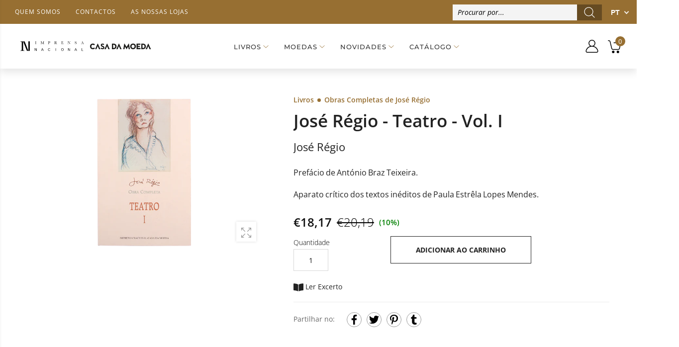

--- FILE ---
content_type: text/html; charset=utf-8
request_url: https://loja.incm.pt/products/livros-jose-regio-teatro-vol-i-1011977
body_size: 76754
content:
<!DOCTYPE html><!--[if IE 9]> <html class="ie9 no-js" lang="pt-PT" dir="ltr"> <![endif]-->
<!--[if (gt IE 9)|!(IE)]><!--> <html class="no-js" lang="pt-PT" dir="ltr"> <!--<![endif]-->
  <head>
    <meta name="google-site-verification" content="googlecfd02b6311b95e3b" >
    <meta name="google-site-verification" content="enahLLfZLc21jpEM0ZeNUVMelFjpRe8-rq7kXHLhKN0" >
    <meta charset="utf-8">
    <meta http-equiv="X-UA-Compatible" content="IE=edge">
    <meta name="viewport" content="width=device-width, initial-scale=1.0">
	<link rel="canonical" href="https://loja.incm.pt/products/livros-jose-regio-teatro-vol-i-1011977">



<link rel="preconnect" href="//fonts.shopifycdn.com/" crossorigin="">
<link rel="preconnect" href="//cdn.shopify.com/" crossorigin="">
<link rel="preconnect" href="//cdn2.shopify.com/" crossorigin="">
<link rel="dns-prefetch" href="//imprensa-nacional-casa-da-moeda.myshopify.com">
<link rel="dns-prefetch" href="//cdn.shopify.com">
<link rel="dns-prefetch" href="//cdn2.shopify.com">
<link rel="dns-prefetch" href="//v.shopify.com">
<link rel="preload" href="//loja.incm.pt/cdn/shop/t/3/assets/style.min.css?v=163732508660257073921680261785" as="style">
<link rel="preload" href="//loja.incm.pt/cdn/shop/t/3/assets/kiti.scss.css?v=126320319275651404971617822803" as="style">

<link rel="preload" href="//loja.incm.pt/cdn/shopifycloud/storefront/assets/no-image-2048-a2addb12.gif" as="image" media="(min-width: 576px)">
<link rel="preload" href="//loja.incm.pt/cdn/fonts/open_sans/opensans_n4.c32e4d4eca5273f6d4ee95ddf54b5bbb75fc9b61.woff2" as="font" type="font/woff2" crossorigin>

<title>Livro: José Régio - Teatro - Vol. I | INCM</title><meta name="description" content="José Régio - Teatro - Vol. I - Imprensa Nacional Casa da Moeda">
<meta name="author" content="Imprensa Nacional Casa da Moeda">
<!-- Favicon -->
<link rel="apple-touch-icon" sizes="180x180" href="//loja.incm.pt/cdn/shop/files/180_180x180.jpg?v=1617725908">

<link rel="icon" type="image/png" sizes="32x32" href="//loja.incm.pt/cdn/shop/files/48_32x32.jpg?v=1617725939">

<link rel="icon" type="image/png" sizes="16x16" href="//loja.incm.pt/cdn/shop/files/48_16x16.jpg?v=1617725939">
<link rel="manifest" href="//loja.incm.pt/cdn/shop/t/3/assets/site.webmanifest?v=25925752424260401221696189817">
<link rel="shortcut icon" href="//loja.incm.pt/cdn/shop/files/48_48x48.jpg?v=1617725939">
<meta name="apple-mobile-web-app-title" content="Imprensa Nacional Casa da Moeda">
<meta name="application-name" content="Imprensa Nacional Casa da Moeda">
<meta name="msapplication-TileColor" content="#222222">
<meta name="msapplication-config" content="//loja.incm.pt/cdn/shop/t/3/assets/browserconfig.xml?v=45520">
<meta name="theme-color" content="#976f32"><meta name="keywords" content="José Régio - Teatro - Vol. I,Imprensa Nacional,Livros Decrescente,Livros Imprensa Nacional,Obras Completas De Jose Regio,Produtos sujeitos aos descontos,Todos os Produtos,AUTOR José Régio,COLEÇÃO Obras Completas de José Régio,DESCONTO,DESCONTO_10.0,IVA_6.0,TEMA Literatura e Ficção,VALE DESCONTO,Imprensa Nacional Casa da Moeda, loja.incm.pt">
<meta property="og:site_name" content="Imprensa Nacional Casa da Moeda">
<meta property="og:url" content="https://loja.incm.pt/products/livros-jose-regio-teatro-vol-i-1011977">
<meta property="og:title" content="José Régio - Teatro - Vol. I">
<meta property="og:type" content="product">
<meta property="og:description" content="José Régio - Teatro - Vol. I - Imprensa Nacional Casa da Moeda"><meta property="og:price:amount" content="18,17">
  <meta property="og:price:currency" content="EUR"><meta property="og:image" content="http://loja.incm.pt/cdn/shop/products/livros-jose-regio-teatro-vol-i-1011977-0_1024x1024.png?v=1620828928">
	
<meta property="og:image:secure_url" content="https://loja.incm.pt/cdn/shop/products/livros-jose-regio-teatro-vol-i-1011977-0_1024x1024.png?v=1620828928">
  
<meta name="twitter:site" content="@incm_da">
<meta name="twitter:card" content="summary_large_image">
<meta name="twitter:title" content="José Régio - Teatro - Vol. I">
<meta name="twitter:description" content="José Régio - Teatro - Vol. I - Imprensa Nacional Casa da Moeda">





<style>@font-face {font-family: "Open Sans";font-weight: 300;font-style: normal;font-display: swap;src: url("//loja.incm.pt/cdn/fonts/open_sans/opensans_n3.b10466eda05a6b2d1ef0f6ba490dcecf7588dd78.woff2") format("woff2"), url("//loja.incm.pt/cdn/fonts/open_sans/opensans_n3.056c4b5dddadba7018747bd50fdaa80430e21710.woff") format("woff");}@font-face {font-family: "Open Sans";font-weight: 300;font-style: italic;font-display: swap;src: url("//loja.incm.pt/cdn/fonts/open_sans/opensans_i3.853ebda1c5f31329bb2a566ea7797548807a48bf.woff2") format("woff2"), url("//loja.incm.pt/cdn/fonts/open_sans/opensans_i3.3359d7c8c5a869c65cb7df3aa76a8d52237b1b65.woff") format("woff");}@font-face {font-family: "Open Sans";font-weight: 400;font-style: normal;font-display: swap;src: url("//loja.incm.pt/cdn/fonts/open_sans/opensans_n4.c32e4d4eca5273f6d4ee95ddf54b5bbb75fc9b61.woff2") format("woff2"), url("//loja.incm.pt/cdn/fonts/open_sans/opensans_n4.5f3406f8d94162b37bfa232b486ac93ee892406d.woff") format("woff");}@font-face {font-family: "Open Sans";font-weight: 400;font-style: italic;font-display: swap;src: url("//loja.incm.pt/cdn/fonts/open_sans/opensans_i4.6f1d45f7a46916cc95c694aab32ecbf7509cbf33.woff2") format("woff2"), url("//loja.incm.pt/cdn/fonts/open_sans/opensans_i4.4efaa52d5a57aa9a57c1556cc2b7465d18839daa.woff") format("woff");}@font-face {font-family: "Open Sans";font-weight: 500;font-style: normal;font-display: swap;src: url("//loja.incm.pt/cdn/fonts/open_sans/opensans_n5.500dcf21ddee5bc5855ad3a20394d3bc363c217c.woff2") format("woff2"), url("//loja.incm.pt/cdn/fonts/open_sans/opensans_n5.af1a06d824dccfb4d400ba874ef19176651ec834.woff") format("woff");}@font-face {font-family: "Open Sans";font-weight: 500;font-style: italic;font-display: swap;src: url("//loja.incm.pt/cdn/fonts/open_sans/opensans_i5.3ead07c98afbb2e3ec3fe4a47b127b51213a1971.woff2") format("woff2"), url("//loja.incm.pt/cdn/fonts/open_sans/opensans_i5.b00ab1ae87e1c84d69a00cf4ca69626559fa5f8c.woff") format("woff");}@font-face {font-family: "Open Sans";font-weight: 600;font-style: normal;font-display: swap;src: url("//loja.incm.pt/cdn/fonts/open_sans/opensans_n6.15aeff3c913c3fe570c19cdfeed14ce10d09fb08.woff2") format("woff2"), url("//loja.incm.pt/cdn/fonts/open_sans/opensans_n6.14bef14c75f8837a87f70ce22013cb146ee3e9f3.woff") format("woff");}@font-face {font-family: "Open Sans";font-weight: 600;font-style: italic;font-display: swap;src: url("//loja.incm.pt/cdn/fonts/open_sans/opensans_i6.828bbc1b99433eacd7d50c9f0c1bfe16f27b89a3.woff2") format("woff2"), url("//loja.incm.pt/cdn/fonts/open_sans/opensans_i6.a79e1402e2bbd56b8069014f43ff9c422c30d057.woff") format("woff");}@font-face {font-family: "Open Sans";font-weight: 700;font-style: normal;font-display: swap;src: url("//loja.incm.pt/cdn/fonts/open_sans/opensans_n7.a9393be1574ea8606c68f4441806b2711d0d13e4.woff2") format("woff2"), url("//loja.incm.pt/cdn/fonts/open_sans/opensans_n7.7b8af34a6ebf52beb1a4c1d8c73ad6910ec2e553.woff") format("woff");}@font-face {font-family: "Open Sans";font-weight: 700;font-style: italic;font-display: swap;src: url("//loja.incm.pt/cdn/fonts/open_sans/opensans_i7.916ced2e2ce15f7fcd95d196601a15e7b89ee9a4.woff2") format("woff2"), url("//loja.incm.pt/cdn/fonts/open_sans/opensans_i7.99a9cff8c86ea65461de497ade3d515a98f8b32a.woff") format("woff");}@font-face {font-family: "Open Sans";font-weight: 800;font-style: normal;font-display: swap;src: url("//loja.incm.pt/cdn/fonts/open_sans/opensans_n8.8397a8153d7172f9fd2b668340b216c70cae90a5.woff2") format("woff2"), url("//loja.incm.pt/cdn/fonts/open_sans/opensans_n8.e6b8c8da9a85739da8727944118b210848d95f08.woff") format("woff");}@font-face {font-family: "Open Sans";font-weight: 800;font-style: italic;font-display: swap;src: url("//loja.incm.pt/cdn/fonts/open_sans/opensans_i8.677319af1852e587858f0d12fe49bfe640a8e14c.woff2") format("woff2"), url("//loja.incm.pt/cdn/fonts/open_sans/opensans_i8.77fafba30cfcb72e4c6963135ff055209eecce0f.woff") format("woff");}@font-face {font-family: Montserrat;font-weight: 100;font-style: normal;font-display: swap;src: url("//loja.incm.pt/cdn/fonts/montserrat/montserrat_n1.2f0714cbd41857ba00d5d4fafdce92c40aadb8e6.woff2") format("woff2"), url("//loja.incm.pt/cdn/fonts/montserrat/montserrat_n1.7bec1bf4c4d0f77c37dc95cf9616413eceba9082.woff") format("woff");}@font-face {font-family: Montserrat;font-weight: 100;font-style: italic;font-display: swap;src: url("//loja.incm.pt/cdn/fonts/montserrat/montserrat_i1.9b40a9d3a0c01d36941e389cd64a63103055c80e.woff2") format("woff2"), url("//loja.incm.pt/cdn/fonts/montserrat/montserrat_i1.27282f568267f77d06827c3bb45844a9294ff8e0.woff") format("woff");}@font-face {font-family: Montserrat;font-weight: 200;font-style: normal;font-display: swap;src: url("//loja.incm.pt/cdn/fonts/montserrat/montserrat_n2.6158a4b6474a580592572fe30f04d0efe5adcbe8.woff2") format("woff2"), url("//loja.incm.pt/cdn/fonts/montserrat/montserrat_n2.e4b01871223c147c2b91e7b86462152be4d7b524.woff") format("woff");}@font-face {font-family: Montserrat;font-weight: 200;font-style: italic;font-display: swap;src: url("//loja.incm.pt/cdn/fonts/montserrat/montserrat_i2.5730ba22f49757bb096a20e8b70292fedd438b32.woff2") format("woff2"), url("//loja.incm.pt/cdn/fonts/montserrat/montserrat_i2.45104f5e6fca2e96f092a38f7a4b9da22e34dbbb.woff") format("woff");}@font-face {font-family: Montserrat;font-weight: 300;font-style: normal;font-display: swap;src: url("//loja.incm.pt/cdn/fonts/montserrat/montserrat_n3.29e699231893fd243e1620595067294bb067ba2a.woff2") format("woff2"), url("//loja.incm.pt/cdn/fonts/montserrat/montserrat_n3.64ed56f012a53c08a49d49bd7e0c8d2f46119150.woff") format("woff");}@font-face {font-family: Montserrat;font-weight: 300;font-style: italic;font-display: swap;src: url("//loja.incm.pt/cdn/fonts/montserrat/montserrat_i3.9cfee8ab0b9b229ed9a7652dff7d786e45a01df2.woff2") format("woff2"), url("//loja.incm.pt/cdn/fonts/montserrat/montserrat_i3.68df04ba4494b4612ed6f9bf46b6c06246fa2fa4.woff") format("woff");}@font-face {font-family: Montserrat;font-weight: 400;font-style: normal;font-display: swap;src: url("//loja.incm.pt/cdn/fonts/montserrat/montserrat_n4.81949fa0ac9fd2021e16436151e8eaa539321637.woff2") format("woff2"), url("//loja.incm.pt/cdn/fonts/montserrat/montserrat_n4.a6c632ca7b62da89c3594789ba828388aac693fe.woff") format("woff");}@font-face {font-family: Montserrat;font-weight: 400;font-style: italic;font-display: swap;src: url("//loja.incm.pt/cdn/fonts/montserrat/montserrat_i4.5a4ea298b4789e064f62a29aafc18d41f09ae59b.woff2") format("woff2"), url("//loja.incm.pt/cdn/fonts/montserrat/montserrat_i4.072b5869c5e0ed5b9d2021e4c2af132e16681ad2.woff") format("woff");}@font-face {font-family: Montserrat;font-weight: 500;font-style: normal;font-display: swap;src: url("//loja.incm.pt/cdn/fonts/montserrat/montserrat_n5.07ef3781d9c78c8b93c98419da7ad4fbeebb6635.woff2") format("woff2"), url("//loja.incm.pt/cdn/fonts/montserrat/montserrat_n5.adf9b4bd8b0e4f55a0b203cdd84512667e0d5e4d.woff") format("woff");}@font-face {font-family: Montserrat;font-weight: 500;font-style: italic;font-display: swap;src: url("//loja.incm.pt/cdn/fonts/montserrat/montserrat_i5.d3a783eb0cc26f2fda1e99d1dfec3ebaea1dc164.woff2") format("woff2"), url("//loja.incm.pt/cdn/fonts/montserrat/montserrat_i5.76d414ea3d56bb79ef992a9c62dce2e9063bc062.woff") format("woff");}@font-face {font-family: Montserrat;font-weight: 600;font-style: normal;font-display: swap;src: url("//loja.incm.pt/cdn/fonts/montserrat/montserrat_n6.1326b3e84230700ef15b3a29fb520639977513e0.woff2") format("woff2"), url("//loja.incm.pt/cdn/fonts/montserrat/montserrat_n6.652f051080eb14192330daceed8cd53dfdc5ead9.woff") format("woff");}@font-face {font-family: Montserrat;font-weight: 600;font-style: italic;font-display: swap;src: url("//loja.incm.pt/cdn/fonts/montserrat/montserrat_i6.e90155dd2f004112a61c0322d66d1f59dadfa84b.woff2") format("woff2"), url("//loja.incm.pt/cdn/fonts/montserrat/montserrat_i6.41470518d8e9d7f1bcdd29a447c2397e5393943f.woff") format("woff");}@font-face {font-family: Montserrat;font-weight: 700;font-style: normal;font-display: swap;src: url("//loja.incm.pt/cdn/fonts/montserrat/montserrat_n7.3c434e22befd5c18a6b4afadb1e3d77c128c7939.woff2") format("woff2"), url("//loja.incm.pt/cdn/fonts/montserrat/montserrat_n7.5d9fa6e2cae713c8fb539a9876489d86207fe957.woff") format("woff");}@font-face {font-family: Montserrat;font-weight: 700;font-style: italic;font-display: swap;src: url("//loja.incm.pt/cdn/fonts/montserrat/montserrat_i7.a0d4a463df4f146567d871890ffb3c80408e7732.woff2") format("woff2"), url("//loja.incm.pt/cdn/fonts/montserrat/montserrat_i7.f6ec9f2a0681acc6f8152c40921d2a4d2e1a2c78.woff") format("woff");}@font-face {font-family: Montserrat;font-weight: 800;font-style: normal;font-display: swap;src: url("//loja.incm.pt/cdn/fonts/montserrat/montserrat_n8.853056e398b4dadf6838423edb7abaa02f651554.woff2") format("woff2"), url("//loja.incm.pt/cdn/fonts/montserrat/montserrat_n8.9201aba6104751e1b3e48577a5a739fc14862200.woff") format("woff");}@font-face {font-family: Montserrat;font-weight: 800;font-style: italic;font-display: swap;src: url("//loja.incm.pt/cdn/fonts/montserrat/montserrat_i8.b5b703476aa25307888d32fbbb26f33913f79842.woff2") format("woff2"), url("//loja.incm.pt/cdn/fonts/montserrat/montserrat_i8.1037a8c7c9042232c15d221799b18df65709cdd0.woff") format("woff");}@font-face {font-family: Montserrat;font-weight: 900;font-style: normal;font-display: swap;src: url("//loja.incm.pt/cdn/fonts/montserrat/montserrat_n9.680ded1be351aa3bf3b3650ac5f6df485af8a07c.woff2") format("woff2"), url("//loja.incm.pt/cdn/fonts/montserrat/montserrat_n9.0cc5aaeff26ef35c23b69a061997d78c9697a382.woff") format("woff");}@font-face {font-family: Montserrat;font-weight: 900;font-style: italic;font-display: swap;src: url("//loja.incm.pt/cdn/fonts/montserrat/montserrat_i9.cd566e55c5982a3a39b3949665a79c881e095b14.woff2") format("woff2"), url("//loja.incm.pt/cdn/fonts/montserrat/montserrat_i9.b18527943b7f5bc1488b82e39deb595a73d3e645.woff") format("woff");}:root {--primary: #222222;}*,*::before,*::after {box-sizing: border-box;}html{font-size: 62.5% !important;font-family: sans-serif;line-height: 1.15;-webkit-text-size-adjust: 100%;-ms-text-size-adjust: 100%;-ms-overflow-style: scrollbar;-webkit-tap-highlight-color: rgba(0, 0, 0, 0);}@media (min-width: 768px) {html{font-size: 62.5% !important;}}body {margin: 0;font: normal 400 1.4rem/1.86 "Open Sans", sans-serif;font-style: normal;color: #222222;background-color: #ffffff;width: 100%;background-position: center top;background-repeat: no-repeat;overflow-x: hidden !important;}.wrap-container {background-color : #ffffff;}::selection {color: #fff;background-color: #222222;}:focus { outline: 1px solid #222222 !important;}a{color: #222222;}a:hover,a:focus {color: #151515;}h1, .h1,h2, .h2,h3, .h3,h4, .h4,h5, .h5,h6, .h6 {font-weight: 500;line-height: 1.1;margin-bottom: 1.4rem;color: #333333;letter-spacing: -.03em;}h1, .h1 {font-size: 5rem;}h2, .h2 {font-size: 4rem;}h3, .h3 {font-size: 3rem;}h4, .h4 {font-size: 2.4rem;}h5, .h5 {font-size: 2rem;letter-spacing: -.025em;}h6, .h6 {font-size: 1.6rem;letter-spacing: -.01em;}header {height: auto !important;}.kt-nav {font-family: Montserrat, sans-serif, -apple-system, BlinkMacSystemFont, "Segoe UI", "Apple Color Emoji", "Segoe UI Emoji", "Segoe UI Symbol", "Noto Color Emoji" !important;font-weight: 500 !important;font-style: normal !important;}.kt-nav.main-menu>.menu-item>a{text-transform: uppercase;font-size: 1.6rem;}	.owl-carousel{-webkit-tap-highlight-color:transparent;position:relative; display:block !important;width: 100%;}	.owl-carousel[data-items="1"]:not(.owl-loaded) > li,	.owl-carousel[data-items="1"]:not(.owl-loaded) > div,	.owl-carousel[data-items="1"]:not(.owl-loaded) > ul {	display: inline-block;	max-width: 100%;	width: 100%;	}	.owl-carousel[data-items="1"]:not(.owl-loaded) > li:nth-child(n+2),	.owl-carousel[data-items="1"]:not(.owl-loaded) > div:nth-child(n+2),	.owl-carousel[data-items="1"]:not(.owl-loaded) > ul:nth-child(n+2) {	right: 0;	}	.owl-carousel[data-items="2"]:not(.owl-loaded) > ul,	.owl-carousel[data-items="2"]:not(.owl-loaded) > li,	.owl-carousel[data-items="2"]:not(.owl-loaded) > div,	.owl-carousel[data-items="3"]:not(.owl-loaded) > ul,	.owl-carousel[data-items="3"]:not(.owl-loaded) > li,	.owl-carousel[data-items="3"]:not(.owl-loaded) > div,	.owl-carousel[data-items="4"]:not(.owl-loaded) > ul,	.owl-carousel[data-items="4"]:not(.owl-loaded) > li,	.owl-carousel[data-items="4"]:not(.owl-loaded) > div,	.owl-carousel[data-items="5"]:not(.owl-loaded) > ul,	.owl-carousel[data-items="5"]:not(.owl-loaded) > li,	.owl-carousel[data-items="5"]:not(.owl-loaded) > div,	.owl-carousel[data-items="6"]:not(.owl-loaded) > ul,	.owl-carousel[data-items="6"]:not(.owl-loaded) > li,	.owl-carousel[data-items="6"]:not(.owl-loaded) > div {		float: left;	max-width: calc(50% - 15px);	width: 100%;margin-right: 30px;	}	.owl-carousel[data-items]:not(.owl-loaded) > ul:nth-child(n+2),	.owl-carousel[data-items]:not(.owl-loaded) > li:nth-child(n+2),	.owl-carousel[data-items]:not(.owl-loaded) > div:nth-child(n+2){	position: absolute;	top: 0;	left: 0;	opacity: 0;	z-index: -1;	}	@media (min-width: 375px){		.owl-carousel[data-items="3"]:not(.owl-loaded) > ul,		.owl-carousel[data-items="3"]:not(.owl-loaded) > li,		.owl-carousel[data-items="3"]:not(.owl-loaded) > div,		.owl-carousel[data-items="4"]:not(.owl-loaded) > ul,		.owl-carousel[data-items="4"]:not(.owl-loaded) > li,		.owl-carousel[data-items="4"]:not(.owl-loaded) > div,		.owl-carousel[data-items="5"]:not(.owl-loaded) > ul,		.owl-carousel[data-items="5"]:not(.owl-loaded) > li,		.owl-carousel[data-items="5"]:not(.owl-loaded) > div,		.owl-carousel[data-items="6"]:not(.owl-loaded) > ul,		.owl-carousel[data-items="6"]:not(.owl-loaded) > li,		.owl-carousel[data-items="6"]:not(.owl-loaded) > div {max-width: calc(50% - 15px);		}		.owl-carousel[data-items="2"]:not(.owl-loaded) > ul:nth-child(2),		.owl-carousel[data-items="2"]:not(.owl-loaded) > li:nth-child(2),		.owl-carousel[data-items="2"]:not(.owl-loaded) > div:nth-child(2),		.owl-carousel[data-items="3"]:not(.owl-loaded) > li:nth-child(2),		.owl-carousel[data-items="3"]:not(.owl-loaded) > div:nth-child(2),		.owl-carousel[data-items="4"]:not(.owl-loaded) > ul:nth-child(2),		.owl-carousel[data-items="4"]:not(.owl-loaded) > li:nth-child(2),		.owl-carousel[data-items="4"]:not(.owl-loaded) > div:nth-child(2),		.owl-carousel[data-items="5"]:not(.owl-loaded) > ul:nth-child(2),		.owl-carousel[data-items="5"]:not(.owl-loaded) > li:nth-child(2),		.owl-carousel[data-items="5"]:not(.owl-loaded) > div:nth-child(2),		.owl-carousel[data-items="6"]:not(.owl-loaded) > ul:nth-child(2),		.owl-carousel[data-items="6"]:not(.owl-loaded) > li:nth-child(2),		.owl-carousel[data-items="6"]:not(.owl-loaded) > div:nth-child(2){			position: static;			opacity: 1;			z-index: auto;margin-right: 0;		}	}	@media (min-width: 768px){		.owl-carousel[data-items="3"]:not(.owl-loaded) > ul,		.owl-carousel[data-items="3"]:not(.owl-loaded) > li,		.owl-carousel[data-items="3"]:not(.owl-loaded) > div {max-width: calc(33.333333333% - 15px);		}		.owl-carousel[data-items="4"]:not(.owl-loaded) > ul,		.owl-carousel[data-items="4"]:not(.owl-loaded) > li,		.owl-carousel[data-items="4"]:not(.owl-loaded) > div{max-width: calc(25% - 15px); 		}		.owl-carousel[data-items="5"]:not(.owl-loaded) > ul,		.owl-carousel[data-items="5"]:not(.owl-loaded) > li,		.owl-carousel[data-items="5"]:not(.owl-loaded) > div {max-width: calc(20% - 15px);		}		.owl-carousel[data-items="6"]:not(.owl-loaded) > ul,		.owl-carousel[data-items="6"]:not(.owl-loaded) > li,		.owl-carousel[data-items="6"]:not(.owl-loaded) > div {max-width: calc(16.6666666667% - 15px);		}		.owl-carousel[data-items="3"]:not(.owl-loaded) > ul:nth-child(3),		.owl-carousel[data-items="3"]:not(.owl-loaded) > li:nth-child(3),		.owl-carousel[data-items="3"]:not(.owl-loaded) > div:nth-child(3),		.owl-carousel[data-items="4"]:not(.owl-loaded) > ul:nth-child(3),		.owl-carousel[data-items="4"]:not(.owl-loaded) > li:nth-child(3),		.owl-carousel[data-items="4"]:not(.owl-loaded) > div:nth-child(3),		.owl-carousel[data-items="4"]:not(.owl-loaded) > ul:nth-child(4),		.owl-carousel[data-items="4"]:not(.owl-loaded) > li:nth-child(4),		.owl-carousel[data-items="4"]:not(.owl-loaded) > div:nth-child(4),		.owl-carousel[data-items="5"]:not(.owl-loaded) > ul:nth-child(3),		.owl-carousel[data-items="5"]:not(.owl-loaded) > li:nth-child(3),		.owl-carousel[data-items="5"]:not(.owl-loaded) > div:nth-child(3),		.owl-carousel[data-items="5"]:not(.owl-loaded) > ul:nth-child(4),		.owl-carousel[data-items="5"]:not(.owl-loaded) > li:nth-child(4),		.owl-carousel[data-items="5"]:not(.owl-loaded) > div:nth-child(4),		.owl-carousel[data-items="5"]:not(.owl-loaded) > ul:nth-child(5),		.owl-carousel[data-items="5"]:not(.owl-loaded) > li:nth-child(5),		.owl-carousel[data-items="5"]:not(.owl-loaded) > div:nth-child(5),		.owl-carousel[data-items="6"]:not(.owl-loaded) > ul:nth-child(3),		.owl-carousel[data-items="6"]:not(.owl-loaded) > li:nth-child(3),		.owl-carousel[data-items="6"]:not(.owl-loaded) > div:nth-child(3),		.owl-carousel[data-items="6"]:not(.owl-loaded) > ul:nth-child(4),		.owl-carousel[data-items="6"]:not(.owl-loaded) > li:nth-child(4),		.owl-carousel[data-items="6"]:not(.owl-loaded) > div:nth-child(4),		.owl-carousel[data-items="6"]:not(.owl-loaded) > ul:nth-child(5),		.owl-carousel[data-items="6"]:not(.owl-loaded) > li:nth-child(5),		.owl-carousel[data-items="6"]:not(.owl-loaded) > div:nth-child(5),		.owl-carousel[data-items="6"]:not(.owl-loaded) > ul:nth-child(6),		.owl-carousel[data-items="6"]:not(.owl-loaded) > li:nth-child(6),		.owl-carousel[data-items="6"]:not(.owl-loaded) > div:nth-child(6){			position: static;			opacity: 1;			z-index: auto;margin-right: 0;		}	}	@media (max-width: 767px) {		.owl-carousel-mobile[data-items="1"]:not(.owl-loaded) > li, .owl-carousel-mobile[data-items="1"]:not(.owl-loaded) > div {		display: inline-block;		max-width: 100%;		width: 100%;		}				.owl-carousel-mobile[data-items="1"]:not(.owl-loaded) > li:nth-child(n+2), .owl-carousel-mobile[data-items="1"]:not(.owl-loaded) > div:nth-child(n+2){		position: absolute;		top: 0;		left: 0;		right: 0;		opacity: 0;		z-index: -1;		}	}[data-slides-per-view="1"]:not(.swiper-container-initialized) .swiper-slide:nth-child(n+2) {right: 0;}[data-slides-per-view="3"]:not(.swiper-container-initialized) .swiper-slide,[data-slides-per-view="4"]:not(.swiper-container-initialized) .swiper-slide {float: left;max-width: 50%;width: 100%;}[data-slides-per-view]:not(.swiper-container-initialized) .swiper-slide:nth-child(n+2){position: absolute;top: 0;left: 0;opacity: 0;z-index: -1;}[data-slides-per-view][data-direction="vertical"]:not(.swiper-container-initialized) .swiper-slide:nth-child(n+2){position: static;top: auto;left: auto;opacity: 1;z-index: 0;}@media (max-width: 375px){[data-slides-per-view="1"]:not(.swiper-container-initialized) .swiper-slide{max-width: 100%;}}@media (min-width: 375px){[data-slides-per-view="3"]:not(.swiper-container-initialized) .swiper-slide,[data-slides-per-view="4"]:not(.swiper-container-initialized) .swiper-slide{max-width: calc(50% - 15px);margin-right: 20px;}[data-slides-per-view="3"]:not(.swiper-container-initialized) .swiper-slide:nth-child(2),[data-slides-per-view="4"]:not(.swiper-container-initialized) .swiper-slide:nth-child(2){position: static;opacity: 1;z-index: auto;}}@media (min-width: 768px){[data-slides-per-view="3"]:not(.swiper-container-initialized) .swiper-slide {max-width: calc(33.333333333% - 15px);margin-right: 20px;}[data-slides-per-view="4"]:not(.swiper-container-initialized) .swiper-slide{max-width: calc(25% - 15px);margin-right: 20px;}[data-slides-per-view="3"]:not(.swiper-container-initialized) .swiper-slide:nth-child(3),[data-slides-per-view="4"]:not(.swiper-container-initialized) .swiper-slide:nth-child(3){position: static;opacity: 1;z-index: auto;}[data-slides-to-show][data-vertical="true"]:not(.slick-initialized) > li{max-width: 100%;}}@media (max-width: 767px) { .product-single__photos-item {max-width: 100%;}}.lazyload, .lazyloading {width: 100%;}.lazyload:not([data-bgset]), .lazyloading:not([data-bgset]){opacity: 0;}.lazyloading[data-include]{opacity: 1;text-align: center;}.lazyload[data-include],.lazyloading[data-include] {min-height: 200px;position: relative;}.lazyloading[data-include]:after{position: absolute;top: 50%;margin-top: -20px;left: 50%;margin-left: -34px;}.lazyload[data-bgset],.videoWrapper{background-color: #f5f5f5;}.lazyload_blur {	position: relative;	display: block;	overflow: hidden;	}	.lazy_blur {	width: 100%;	}	.lazy_blur.lazyload, .lazy_blur.lazyloading {	width: 100% !important;	}	.lazy_blur + .blur_lazy {	-webkit-filter: blur(10px);	filter: blur(10px);	transform: scale(10);	-webkit-transform: scale(10);	-webkit-transition: opacity 0.3s ease 0s;	-o-transition: opacity 0.3s ease 0s;	transition: opacity 0.3s ease 0s;	}	.lazy_blur.lazyloading + .blur_lazy {	opacity: 0;	}	.lazy_blur.lazyloaded + .blur_lazy {	display: none;	}	.lazyloading[data-include]:after {	content: "";	background-image: url(//loja.incm.pt/cdn/shop/t/3/assets/Infinity-1.2s-68px.svg?v=70592817479178395221613643213);	width: 68px;	height: 40px;	background-size: auto;	background-position: center;	display: inline-block;	}.lazyloaded[data-include]:after{display: none !important;}.aspectRatioPlaceholder {position: relative;overflow: hidden;}.second-thumb img.lazyload{display: none !important;}.product-item .product-thumb .primary-thumb img,.product-item .product-thumb .second-thumb img,.product-single__photo.aspectRatioPlaceholder img,.product-single__thumbnail.aspectRatioPlaceholder img{position: absolute;height: auto;width: auto;max-width: 100.5%;max-height: 100.5%;top: 50%;left: 50%;-ms-transform: translate(-50%, -50%);-webkit-transform: translate(-50%, -50%);transition: all .3s ease-in-out;-o-transition: all .3s ease-in-out;-ms-transition: all .3s ease-in-out;-moz-transition: all .3s ease-in-out;-webkit-transition: all .3s ease-in-out;}.product-item .product-inner:hover .primary-thumb:not(:last-child) img {opacity: 0;}.product-item .product-inner:not(:hover) .second-thumb img {opacity: 0;backface-visibility: hidden;-moz-backface-visibility: hidden;-webkit-backface-visibility: hidden;}.product-item .product-inner:not(:hover) .second-thumb .loading-second-thumb{display: none;}.product-item .product-inner:hover .second-thumb img {display: block !important;animation: fade1 .5s;}@keyframes fade1 {0% {opacity: 0;}100% {opacity: 1;}}.grid-item.list .product-inner:not(:hover) .second-thumb img {-ms-transform: translate(-55%, -50%);-webkit-transform: translate(-55%, -50%);transform: translate(-55%, -50%);}.product-item .hassecond-thumb .second-thumb {width: 100%;}.product-item .product-inner .primary-thumb img.lazyload:not([src]), .product-item .product-inner .second-thumb img.lazyload:not([src]),.product-item .product-inner .primary-thumb img.lazyloading:not([src]), .product-item .product-inner .second-thumb img.lazyloading:not([src]) {width: 100%;opacity: 0;}.product-inner .aspectRatio:not(.aspectRatioPlaceholder) .primary-thumb img {position: static;display: inline-block;transform: none;-ms-transform: none;-webkit-transform: none;}.product-inner .aspectRatio:not(.aspectRatioPlaceholder) .primary-thumb img,.product-inner .aspectRatio:not(.aspectRatioPlaceholder) .second-thumb img{width: 100%;}.is-cover .nonheight img {max-height: none !important;width: 100.5% !important;}.is-cover .nonwidth img {max-width: none !important;height: 100.5% !important;width: 100.5%;}.is-cover .nonwidth_.nonheight img{max-height: none !important;width: 100.5% !important;}.is-cover .nonheight_.nonwidth img {max-width: none !important;height: 100.5% !important;}.is-contain .nonheight img {height: 100.5% !important;}.is-contain .nonwidth img {width: 100.5% !important;}.is-contain .nonwidth_.nonheight img {height: 100.5% !important;}.is-contain .nonheight_.nonwidth img {width: 100.5% !important;}.product-item .product-thumb .is-default img {width: 100.5%;max-width: none;max-height: none;}.shopify-section::after {display: block;clear: both;content: "";}[data-rating="0.0"] {display: none !important;}.owl-carousel.nav-style1 .owl-prev .icon,.owl-carousel.nav-style1 .owl-next .icon{font-family: "Open Sans" !important;}.clearfix:before,.clearfix:after{display: table;content: " ";}.clearfix:after{clear: both;}.prd--option1,.prd--option2,.prd--option3{display: none !important;} .aspectRatioPlaceholder{display: block;height: 0;width: 100%;padding-bottom: 129.62962962962962%;}#qsShowUp .aspectRatioPlaceholder{padding-bottom: 129.62962962962962% !important;}.aspectRatioPlaceholder,.slideshow__slide .imagecontainer-img{background-color: #f5f5f5;}.img__banner:not(.none-bg){background-color: #f5f5f5;}.product-thumb .second-thumb img.lazyloading+.loading-img,.product-single__photo-image.lazyloading+.loading-img{position: absolute;top: 50%;left: 50%;margin-top: -17px;margin-left: -17px;z-index: 11;width: 35px;height: 35px;background-image: url(//loja.incm.pt/cdn/shop/t/3/assets/Infinity-1.2s-68px-Color.svg?v=119584349566503886111613643280);background-size: contain;background-repeat: no-repeat;}.slideshow__slide .imagecontainer {position: relative;width: 100%;overflow: hidden;display: block;}.slideshow__slide .imagecontainer:before {content: "";display: block;width: 100%;height: 0;}.slideshow__slide .imagecontainer figure {margin: 0;}.slideshow__slide .imagecontainer-img {position: absolute;top: 0;left: 0;width: 100%;height: 100%;border: 0;background-repeat: no-repeat;background-position: center;transition: 400ms transform, 400ms opacity;}.slideshow__slide .is-contain.imagecontainer .imagecontainer-img {background-size: contain;}.slideshow__slide .is-cover.imagecontainer .imagecontainer-img {background-size: cover;}.wait-for-css{display: none;}.wait-for-css.wait-inline{display: block;opacity: 0;visibility: hidden;}.template-cart .block-minicart{pointer-events: none;}@media (min-width: 576px) {.main-image:not(.oneImagePhoto)[data-vertical="true"] {-ms-flex: 0 0 76.6666667%;flex: 0 0 76.6666667%;max-width: 76.6666667%;}.thumbnails[data-vertical="true"] {-ms-flex: 0 0 23.3333333%;flex: 0 0 23.3333333%;max-width: 23.3333333%;}}</style>
<link href="//loja.incm.pt/cdn/shop/t/3/assets/style.min.css?v=163732508660257073921680261785" rel="stylesheet" type="text/css" media="all" />
    <style></style>
    
    
    
    <link rel="preload" href="//loja.incm.pt/cdn/shop/t/3/assets/kiti.scss.css?v=126320319275651404971617822803" as="style" onload="this.onload=null;this.rel='stylesheet'">
	<link rel="stylesheet" href="//loja.incm.pt/cdn/shop/t/3/assets/kiti.scss.css?v=126320319275651404971617822803">
    <link rel="preload" href="//loja.incm.pt/cdn/shop/t/3/assets/incm.css?v=19679173310601706761739538422" as="style" onload="this.onload=null;this.rel='stylesheet'">
	<link rel="stylesheet" href="//loja.incm.pt/cdn/shop/t/3/assets/incm.css?v=19679173310601706761739538422">
    <!-- MELHORAR -->

    <script>window.performance && window.performance.mark && window.performance.mark('shopify.content_for_header.start');</script><meta id="shopify-digital-wallet" name="shopify-digital-wallet" content="/52519108762/digital_wallets/dialog">
<link rel="alternate" hreflang="x-default" href="https://loja.incm.pt/products/livros-jose-regio-teatro-vol-i-1011977">
<link rel="alternate" hreflang="pt" href="https://loja.incm.pt/products/livros-jose-regio-teatro-vol-i-1011977">
<link rel="alternate" hreflang="en" href="https://loja.incm.pt/en/products/livros-jose-regio-teatro-vol-i-1011977">
<link rel="alternate" type="application/json+oembed" href="https://loja.incm.pt/products/livros-jose-regio-teatro-vol-i-1011977.oembed">
<script async="async" src="/checkouts/internal/preloads.js?locale=pt-PT"></script>
<script id="shopify-features" type="application/json">{"accessToken":"2995ab001c42667b4287eabfe0049d66","betas":["rich-media-storefront-analytics"],"domain":"loja.incm.pt","predictiveSearch":true,"shopId":52519108762,"locale":"pt-pt"}</script>
<script>var Shopify = Shopify || {};
Shopify.shop = "imprensa-nacional-casa-da-moeda.myshopify.com";
Shopify.locale = "pt-PT";
Shopify.currency = {"active":"EUR","rate":"1.0"};
Shopify.country = "PT";
Shopify.theme = {"name":"INCM by BYDAS (18 fev 2021)","id":119304978586,"schema_name":"BYDAS","schema_version":"1","theme_store_id":null,"role":"main"};
Shopify.theme.handle = "null";
Shopify.theme.style = {"id":null,"handle":null};
Shopify.cdnHost = "loja.incm.pt/cdn";
Shopify.routes = Shopify.routes || {};
Shopify.routes.root = "/";</script>
<script type="module">!function(o){(o.Shopify=o.Shopify||{}).modules=!0}(window);</script>
<script>!function(o){function n(){var o=[];function n(){o.push(Array.prototype.slice.apply(arguments))}return n.q=o,n}var t=o.Shopify=o.Shopify||{};t.loadFeatures=n(),t.autoloadFeatures=n()}(window);</script>
<script id="shop-js-analytics" type="application/json">{"pageType":"product"}</script>
<script defer="defer" async type="module" src="//loja.incm.pt/cdn/shopifycloud/shop-js/modules/v2/client.init-shop-cart-sync_KRj3F0UO.pt-PT.esm.js"></script>
<script defer="defer" async type="module" src="//loja.incm.pt/cdn/shopifycloud/shop-js/modules/v2/chunk.common_Cn2JqjVl.esm.js"></script>
<script type="module">
  await import("//loja.incm.pt/cdn/shopifycloud/shop-js/modules/v2/client.init-shop-cart-sync_KRj3F0UO.pt-PT.esm.js");
await import("//loja.incm.pt/cdn/shopifycloud/shop-js/modules/v2/chunk.common_Cn2JqjVl.esm.js");

  window.Shopify.SignInWithShop?.initShopCartSync?.({"fedCMEnabled":true,"windoidEnabled":true});

</script>
<script>(function() {
  var isLoaded = false;
  function asyncLoad() {
    if (isLoaded) return;
    isLoaded = true;
    var urls = ["https:\/\/formbuilder.hulkapps.com\/skeletopapp.js?shop=imprensa-nacional-casa-da-moeda.myshopify.com","https:\/\/static2.rapidsearch.dev\/resultpage.js?shop=imprensa-nacional-casa-da-moeda.myshopify.com"];
    for (var i = 0; i < urls.length; i++) {
      var s = document.createElement('script');
      s.type = 'text/javascript';
      s.async = true;
      s.src = urls[i];
      var x = document.getElementsByTagName('script')[0];
      x.parentNode.insertBefore(s, x);
    }
  };
  if(window.attachEvent) {
    window.attachEvent('onload', asyncLoad);
  } else {
    window.addEventListener('load', asyncLoad, false);
  }
})();</script>
<script id="__st">var __st={"a":52519108762,"offset":0,"reqid":"b5fb2b40-8b15-4439-b29b-730ea05bca70-1768934782","pageurl":"loja.incm.pt\/products\/livros-jose-regio-teatro-vol-i-1011977","u":"0934a993e0c5","p":"product","rtyp":"product","rid":6585934151834};</script>
<script>window.ShopifyPaypalV4VisibilityTracking = true;</script>
<script id="captcha-bootstrap">!function(){'use strict';const t='contact',e='account',n='new_comment',o=[[t,t],['blogs',n],['comments',n],[t,'customer']],c=[[e,'customer_login'],[e,'guest_login'],[e,'recover_customer_password'],[e,'create_customer']],r=t=>t.map((([t,e])=>`form[action*='/${t}']:not([data-nocaptcha='true']) input[name='form_type'][value='${e}']`)).join(','),a=t=>()=>t?[...document.querySelectorAll(t)].map((t=>t.form)):[];function s(){const t=[...o],e=r(t);return a(e)}const i='password',u='form_key',d=['recaptcha-v3-token','g-recaptcha-response','h-captcha-response',i],f=()=>{try{return window.sessionStorage}catch{return}},m='__shopify_v',_=t=>t.elements[u];function p(t,e,n=!1){try{const o=window.sessionStorage,c=JSON.parse(o.getItem(e)),{data:r}=function(t){const{data:e,action:n}=t;return t[m]||n?{data:e,action:n}:{data:t,action:n}}(c);for(const[e,n]of Object.entries(r))t.elements[e]&&(t.elements[e].value=n);n&&o.removeItem(e)}catch(o){console.error('form repopulation failed',{error:o})}}const l='form_type',E='cptcha';function T(t){t.dataset[E]=!0}const w=window,h=w.document,L='Shopify',v='ce_forms',y='captcha';let A=!1;((t,e)=>{const n=(g='f06e6c50-85a8-45c8-87d0-21a2b65856fe',I='https://cdn.shopify.com/shopifycloud/storefront-forms-hcaptcha/ce_storefront_forms_captcha_hcaptcha.v1.5.2.iife.js',D={infoText:'Protegido por hCaptcha',privacyText:'Privacidade',termsText:'Termos'},(t,e,n)=>{const o=w[L][v],c=o.bindForm;if(c)return c(t,g,e,D).then(n);var r;o.q.push([[t,g,e,D],n]),r=I,A||(h.body.append(Object.assign(h.createElement('script'),{id:'captcha-provider',async:!0,src:r})),A=!0)});var g,I,D;w[L]=w[L]||{},w[L][v]=w[L][v]||{},w[L][v].q=[],w[L][y]=w[L][y]||{},w[L][y].protect=function(t,e){n(t,void 0,e),T(t)},Object.freeze(w[L][y]),function(t,e,n,w,h,L){const[v,y,A,g]=function(t,e,n){const i=e?o:[],u=t?c:[],d=[...i,...u],f=r(d),m=r(i),_=r(d.filter((([t,e])=>n.includes(e))));return[a(f),a(m),a(_),s()]}(w,h,L),I=t=>{const e=t.target;return e instanceof HTMLFormElement?e:e&&e.form},D=t=>v().includes(t);t.addEventListener('submit',(t=>{const e=I(t);if(!e)return;const n=D(e)&&!e.dataset.hcaptchaBound&&!e.dataset.recaptchaBound,o=_(e),c=g().includes(e)&&(!o||!o.value);(n||c)&&t.preventDefault(),c&&!n&&(function(t){try{if(!f())return;!function(t){const e=f();if(!e)return;const n=_(t);if(!n)return;const o=n.value;o&&e.removeItem(o)}(t);const e=Array.from(Array(32),(()=>Math.random().toString(36)[2])).join('');!function(t,e){_(t)||t.append(Object.assign(document.createElement('input'),{type:'hidden',name:u})),t.elements[u].value=e}(t,e),function(t,e){const n=f();if(!n)return;const o=[...t.querySelectorAll(`input[type='${i}']`)].map((({name:t})=>t)),c=[...d,...o],r={};for(const[a,s]of new FormData(t).entries())c.includes(a)||(r[a]=s);n.setItem(e,JSON.stringify({[m]:1,action:t.action,data:r}))}(t,e)}catch(e){console.error('failed to persist form',e)}}(e),e.submit())}));const S=(t,e)=>{t&&!t.dataset[E]&&(n(t,e.some((e=>e===t))),T(t))};for(const o of['focusin','change'])t.addEventListener(o,(t=>{const e=I(t);D(e)&&S(e,y())}));const B=e.get('form_key'),M=e.get(l),P=B&&M;t.addEventListener('DOMContentLoaded',(()=>{const t=y();if(P)for(const e of t)e.elements[l].value===M&&p(e,B);[...new Set([...A(),...v().filter((t=>'true'===t.dataset.shopifyCaptcha))])].forEach((e=>S(e,t)))}))}(h,new URLSearchParams(w.location.search),n,t,e,['guest_login'])})(!0,!0)}();</script>
<script integrity="sha256-4kQ18oKyAcykRKYeNunJcIwy7WH5gtpwJnB7kiuLZ1E=" data-source-attribution="shopify.loadfeatures" defer="defer" src="//loja.incm.pt/cdn/shopifycloud/storefront/assets/storefront/load_feature-a0a9edcb.js" crossorigin="anonymous"></script>
<script data-source-attribution="shopify.dynamic_checkout.dynamic.init">var Shopify=Shopify||{};Shopify.PaymentButton=Shopify.PaymentButton||{isStorefrontPortableWallets:!0,init:function(){window.Shopify.PaymentButton.init=function(){};var t=document.createElement("script");t.src="https://loja.incm.pt/cdn/shopifycloud/portable-wallets/latest/portable-wallets.pt-pt.js",t.type="module",document.head.appendChild(t)}};
</script>
<script data-source-attribution="shopify.dynamic_checkout.buyer_consent">
  function portableWalletsHideBuyerConsent(e){var t=document.getElementById("shopify-buyer-consent"),n=document.getElementById("shopify-subscription-policy-button");t&&n&&(t.classList.add("hidden"),t.setAttribute("aria-hidden","true"),n.removeEventListener("click",e))}function portableWalletsShowBuyerConsent(e){var t=document.getElementById("shopify-buyer-consent"),n=document.getElementById("shopify-subscription-policy-button");t&&n&&(t.classList.remove("hidden"),t.removeAttribute("aria-hidden"),n.addEventListener("click",e))}window.Shopify?.PaymentButton&&(window.Shopify.PaymentButton.hideBuyerConsent=portableWalletsHideBuyerConsent,window.Shopify.PaymentButton.showBuyerConsent=portableWalletsShowBuyerConsent);
</script>
<script data-source-attribution="shopify.dynamic_checkout.cart.bootstrap">document.addEventListener("DOMContentLoaded",(function(){function t(){return document.querySelector("shopify-accelerated-checkout-cart, shopify-accelerated-checkout")}if(t())Shopify.PaymentButton.init();else{new MutationObserver((function(e,n){t()&&(Shopify.PaymentButton.init(),n.disconnect())})).observe(document.body,{childList:!0,subtree:!0})}}));
</script>
<script id='scb4127' type='text/javascript' async='' src='https://loja.incm.pt/cdn/shopifycloud/privacy-banner/storefront-banner.js'></script>
<script>window.performance && window.performance.mark && window.performance.mark('shopify.content_for_header.end');</script>
    
    <script>
      var ENDPOINT = 'https://incm.bydascloud.com/';
      var STORE = 0;
    </script>
    <script>/*! jQuery v3.4.1 | (c) JS Foundation and other contributors | jquery.org/license */
      !function(e,t){"use strict";"object"==typeof module&&"object"==typeof module.exports?module.exports=e.document?t(e,!0):function(e){if(!e.document)throw new Error("jQuery requires a window with a document");return t(e)}:t(e)}("undefined"!=typeof window?window:this,function(C,e){"use strict";var t=[],E=C.document,r=Object.getPrototypeOf,s=t.slice,g=t.concat,u=t.push,i=t.indexOf,n={},o=n.toString,v=n.hasOwnProperty,a=v.toString,l=a.call(Object),y={},m=function(e){return"function"==typeof e&&"number"!=typeof e.nodeType},x=function(e){return null!=e&&e===e.window},c={type:!0,src:!0,nonce:!0,noModule:!0};function b(e,t,n){var r,i,o=(n=n||E).createElement("script");if(o.text=e,t)for(r in c)(i=t[r]||t.getAttribute&&t.getAttribute(r))&&o.setAttribute(r,i);n.head.appendChild(o).parentNode.removeChild(o)}function w(e){return null==e?e+"":"object"==typeof e||"function"==typeof e?n[o.call(e)]||"object":typeof e}var f="3.4.1",k=function(e,t){return new k.fn.init(e,t)},p=/^[\s\uFEFF\xA0]+|[\s\uFEFF\xA0]+$/g;function d(e){var t=!!e&&"length"in e&&e.length,n=w(e);return!m(e)&&!x(e)&&("array"===n||0===t||"number"==typeof t&&0<t&&t-1 in e)}k.fn=k.prototype={jquery:f,constructor:k,length:0,toArray:function(){return s.call(this)},get:function(e){return null==e?s.call(this):e<0?this[e+this.length]:this[e]},pushStack:function(e){var t=k.merge(this.constructor(),e);return t.prevObject=this,t},each:function(e){return k.each(this,e)},map:function(n){return this.pushStack(k.map(this,function(e,t){return n.call(e,t,e)}))},slice:function(){return this.pushStack(s.apply(this,arguments))},first:function(){return this.eq(0)},last:function(){return this.eq(-1)},eq:function(e){var t=this.length,n=+e+(e<0?t:0);return this.pushStack(0<=n&&n<t?[this[n]]:[])},end:function(){return this.prevObject||this.constructor()},push:u,sort:t.sort,splice:t.splice},k.extend=k.fn.extend=function(){var e,t,n,r,i,o,a=arguments[0]||{},s=1,u=arguments.length,l=!1;for("boolean"==typeof a&&(l=a,a=arguments[s]||{},s++),"object"==typeof a||m(a)||(a={}),s===u&&(a=this,s--);s<u;s++)if(null!=(e=arguments[s]))for(t in e)r=e[t],"__proto__"!==t&&a!==r&&(l&&r&&(k.isPlainObject(r)||(i=Array.isArray(r)))?(n=a[t],o=i&&!Array.isArray(n)?[]:i||k.isPlainObject(n)?n:{},i=!1,a[t]=k.extend(l,o,r)):void 0!==r&&(a[t]=r));return a},k.extend({expando:"jQuery"+(f+Math.random()).replace(/\D/g,""),isReady:!0,error:function(e){throw new Error(e)},noop:function(){},isPlainObject:function(e){var t,n;return!(!e||"[object Object]"!==o.call(e))&&(!(t=r(e))||"function"==typeof(n=v.call(t,"constructor")&&t.constructor)&&a.call(n)===l)},isEmptyObject:function(e){var t;for(t in e)return!1;return!0},globalEval:function(e,t){b(e,{nonce:t&&t.nonce})},each:function(e,t){var n,r=0;if(d(e)){for(n=e.length;r<n;r++)if(!1===t.call(e[r],r,e[r]))break}else for(r in e)if(!1===t.call(e[r],r,e[r]))break;return e},trim:function(e){return null==e?"":(e+"").replace(p,"")},makeArray:function(e,t){var n=t||[];return null!=e&&(d(Object(e))?k.merge(n,"string"==typeof e?[e]:e):u.call(n,e)),n},inArray:function(e,t,n){return null==t?-1:i.call(t,e,n)},merge:function(e,t){for(var n=+t.length,r=0,i=e.length;r<n;r++)e[i++]=t[r];return e.length=i,e},grep:function(e,t,n){for(var r=[],i=0,o=e.length,a=!n;i<o;i++)!t(e[i],i)!==a&&r.push(e[i]);return r},map:function(e,t,n){var r,i,o=0,a=[];if(d(e))for(r=e.length;o<r;o++)null!=(i=t(e[o],o,n))&&a.push(i);else for(o in e)null!=(i=t(e[o],o,n))&&a.push(i);return g.apply([],a)},guid:1,support:y}),"function"==typeof Symbol&&(k.fn[Symbol.iterator]=t[Symbol.iterator]),k.each("Boolean Number String Function Array Date RegExp Object Error Symbol".split(" "),function(e,t){n["[object "+t+"]"]=t.toLowerCase()});var h=function(n){var e,d,b,o,i,h,f,g,w,u,l,T,C,a,E,v,s,c,y,k="sizzle"+1*new Date,m=n.document,S=0,r=0,p=ue(),x=ue(),N=ue(),A=ue(),D=function(e,t){return e===t&&(l=!0),0},j={}.hasOwnProperty,t=[],q=t.pop,L=t.push,H=t.push,O=t.slice,P=function(e,t){for(var n=0,r=e.length;n<r;n++)if(e[n]===t)return n;return-1},R="checked|selected|async|autofocus|autoplay|controls|defer|disabled|hidden|ismap|loop|multiple|open|readonly|required|scoped",M="[\\x20\\t\\r\\n\\f]",I="(?:\\\\.|[\\w-]|[^\0-\\xa0])+",W="\\["+M+"*("+I+")(?:"+M+"*([*^$|!~]?=)"+M+"*(?:'((?:\\\\.|[^\\\\'])*)'|\"((?:\\\\.|[^\\\\\"])*)\"|("+I+"))|)"+M+"*\\]",$=":("+I+")(?:\\((('((?:\\\\.|[^\\\\'])*)'|\"((?:\\\\.|[^\\\\\"])*)\")|((?:\\\\.|[^\\\\()[\\]]|"+W+")*)|.*)\\)|)",F=new RegExp(M+"+","g"),B=new RegExp("^"+M+"+|((?:^|[^\\\\])(?:\\\\.)*)"+M+"+$","g"),_=new RegExp("^"+M+"*,"+M+"*"),z=new RegExp("^"+M+"*([>+~]|"+M+")"+M+"*"),U=new RegExp(M+"|>"),X=new RegExp($),V=new RegExp("^"+I+"$"),G={ID:new RegExp("^#("+I+")"),CLASS:new RegExp("^\\.("+I+")"),TAG:new RegExp("^("+I+"|[*])"),ATTR:new RegExp("^"+W),PSEUDO:new RegExp("^"+$),CHILD:new RegExp("^:(only|first|last|nth|nth-last)-(child|of-type)(?:\\("+M+"*(even|odd|(([+-]|)(\\d*)n|)"+M+"*(?:([+-]|)"+M+"*(\\d+)|))"+M+"*\\)|)","i"),bool:new RegExp("^(?:"+R+")$","i"),needsContext:new RegExp("^"+M+"*[>+~]|:(even|odd|eq|gt|lt|nth|first|last)(?:\\("+M+"*((?:-\\d)?\\d*)"+M+"*\\)|)(?=[^-]|$)","i")},Y=/HTML$/i,Q=/^(?:input|select|textarea|button)$/i,J=/^h\d$/i,K=/^[^{]+\{\s*\[native \w/,Z=/^(?:#([\w-]+)|(\w+)|\.([\w-]+))$/,ee=/[+~]/,te=new RegExp("\\\\([\\da-f]{1,6}"+M+"?|("+M+")|.)","ig"),ne=function(e,t,n){var r="0x"+t-65536;return r!=r||n?t:r<0?String.fromCharCode(r+65536):String.fromCharCode(r>>10|55296,1023&r|56320)},re=/([\0-\x1f\x7f]|^-?\d)|^-$|[^\0-\x1f\x7f-\uFFFF\w-]/g,ie=function(e,t){return t?"\0"===e?"\ufffd":e.slice(0,-1)+"\\"+e.charCodeAt(e.length-1).toString(16)+" ":"\\"+e},oe=function(){T()},ae=be(function(e){return!0===e.disabled&&"fieldset"===e.nodeName.toLowerCase()},{dir:"parentNode",next:"legend"});try{H.apply(t=O.call(m.childNodes),m.childNodes),t[m.childNodes.length].nodeType}catch(e){H={apply:t.length?function(e,t){L.apply(e,O.call(t))}:function(e,t){var n=e.length,r=0;while(e[n++]=t[r++]);e.length=n-1}}}function se(t,e,n,r){var i,o,a,s,u,l,c,f=e&&e.ownerDocument,p=e?e.nodeType:9;if(n=n||[],"string"!=typeof t||!t||1!==p&&9!==p&&11!==p)return n;if(!r&&((e?e.ownerDocument||e:m)!==C&&T(e),e=e||C,E)){if(11!==p&&(u=Z.exec(t)))if(i=u[1]){if(9===p){if(!(a=e.getElementById(i)))return n;if(a.id===i)return n.push(a),n}else if(f&&(a=f.getElementById(i))&&y(e,a)&&a.id===i)return n.push(a),n}else{if(u[2])return H.apply(n,e.getElementsByTagName(t)),n;if((i=u[3])&&d.getElementsByClassName&&e.getElementsByClassName)return H.apply(n,e.getElementsByClassName(i)),n}if(d.qsa&&!A[t+" "]&&(!v||!v.test(t))&&(1!==p||"object"!==e.nodeName.toLowerCase())){if(c=t,f=e,1===p&&U.test(t)){(s=e.getAttribute("id"))?s=s.replace(re,ie):e.setAttribute("id",s=k),o=(l=h(t)).length;while(o--)l[o]="#"+s+" "+xe(l[o]);c=l.join(","),f=ee.test(t)&&ye(e.parentNode)||e}try{return H.apply(n,f.querySelectorAll(c)),n}catch(e){A(t,!0)}finally{s===k&&e.removeAttribute("id")}}}return g(t.replace(B,"$1"),e,n,r)}function ue(){var r=[];return function e(t,n){return r.push(t+" ")>b.cacheLength&&delete e[r.shift()],e[t+" "]=n}}function le(e){return e[k]=!0,e}function ce(e){var t=C.createElement("fieldset");try{return!!e(t)}catch(e){return!1}finally{t.parentNode&&t.parentNode.removeChild(t),t=null}}function fe(e,t){var n=e.split("|"),r=n.length;while(r--)b.attrHandle[n[r]]=t}function pe(e,t){var n=t&&e,r=n&&1===e.nodeType&&1===t.nodeType&&e.sourceIndex-t.sourceIndex;if(r)return r;if(n)while(n=n.nextSibling)if(n===t)return-1;return e?1:-1}function de(t){return function(e){return"input"===e.nodeName.toLowerCase()&&e.type===t}}function he(n){return function(e){var t=e.nodeName.toLowerCase();return("input"===t||"button"===t)&&e.type===n}}function ge(t){return function(e){return"form"in e?e.parentNode&&!1===e.disabled?"label"in e?"label"in e.parentNode?e.parentNode.disabled===t:e.disabled===t:e.isDisabled===t||e.isDisabled!==!t&&ae(e)===t:e.disabled===t:"label"in e&&e.disabled===t}}function ve(a){return le(function(o){return o=+o,le(function(e,t){var n,r=a([],e.length,o),i=r.length;while(i--)e[n=r[i]]&&(e[n]=!(t[n]=e[n]))})})}function ye(e){return e&&"undefined"!=typeof e.getElementsByTagName&&e}for(e in d=se.support={},i=se.isXML=function(e){var t=e.namespaceURI,n=(e.ownerDocument||e).documentElement;return!Y.test(t||n&&n.nodeName||"HTML")},T=se.setDocument=function(e){var t,n,r=e?e.ownerDocument||e:m;return r!==C&&9===r.nodeType&&r.documentElement&&(a=(C=r).documentElement,E=!i(C),m!==C&&(n=C.defaultView)&&n.top!==n&&(n.addEventListener?n.addEventListener("unload",oe,!1):n.attachEvent&&n.attachEvent("onunload",oe)),d.attributes=ce(function(e){return e.className="i",!e.getAttribute("className")}),d.getElementsByTagName=ce(function(e){return e.appendChild(C.createComment("")),!e.getElementsByTagName("*").length}),d.getElementsByClassName=K.test(C.getElementsByClassName),d.getById=ce(function(e){return a.appendChild(e).id=k,!C.getElementsByName||!C.getElementsByName(k).length}),d.getById?(b.filter.ID=function(e){var t=e.replace(te,ne);return function(e){return e.getAttribute("id")===t}},b.find.ID=function(e,t){if("undefined"!=typeof t.getElementById&&E){var n=t.getElementById(e);return n?[n]:[]}}):(b.filter.ID=function(e){var n=e.replace(te,ne);return function(e){var t="undefined"!=typeof e.getAttributeNode&&e.getAttributeNode("id");return t&&t.value===n}},b.find.ID=function(e,t){if("undefined"!=typeof t.getElementById&&E){var n,r,i,o=t.getElementById(e);if(o){if((n=o.getAttributeNode("id"))&&n.value===e)return[o];i=t.getElementsByName(e),r=0;while(o=i[r++])if((n=o.getAttributeNode("id"))&&n.value===e)return[o]}return[]}}),b.find.TAG=d.getElementsByTagName?function(e,t){return"undefined"!=typeof t.getElementsByTagName?t.getElementsByTagName(e):d.qsa?t.querySelectorAll(e):void 0}:function(e,t){var n,r=[],i=0,o=t.getElementsByTagName(e);if("*"===e){while(n=o[i++])1===n.nodeType&&r.push(n);return r}return o},b.find.CLASS=d.getElementsByClassName&&function(e,t){if("undefined"!=typeof t.getElementsByClassName&&E)return t.getElementsByClassName(e)},s=[],v=[],(d.qsa=K.test(C.querySelectorAll))&&(ce(function(e){a.appendChild(e).innerHTML="<a id='"+k+"'></a><select id='"+k+"-\r\\' msallowcapture=''><option selected=''></option></select>",e.querySelectorAll("[msallowcapture^='']").length&&v.push("[*^$]="+M+"*(?:''|\"\")"),e.querySelectorAll("[selected]").length||v.push("\\["+M+"*(?:value|"+R+")"),e.querySelectorAll("[id~="+k+"-]").length||v.push("~="),e.querySelectorAll(":checked").length||v.push(":checked"),e.querySelectorAll("a#"+k+"+*").length||v.push(".#.+[+~]")}),ce(function(e){e.innerHTML="<a href='' disabled='disabled'></a><select disabled='disabled'><option/></select>";var t=C.createElement("input");t.setAttribute("type","hidden"),e.appendChild(t).setAttribute("name","D"),e.querySelectorAll("[name=d]").length&&v.push("name"+M+"*[*^$|!~]?="),2!==e.querySelectorAll(":enabled").length&&v.push(":enabled",":disabled"),a.appendChild(e).disabled=!0,2!==e.querySelectorAll(":disabled").length&&v.push(":enabled",":disabled"),e.querySelectorAll("*,:x"),v.push(",.*:")})),(d.matchesSelector=K.test(c=a.matches||a.webkitMatchesSelector||a.mozMatchesSelector||a.oMatchesSelector||a.msMatchesSelector))&&ce(function(e){d.disconnectedMatch=c.call(e,"*"),c.call(e,"[s!='']:x"),s.push("!=",$)}),v=v.length&&new RegExp(v.join("|")),s=s.length&&new RegExp(s.join("|")),t=K.test(a.compareDocumentPosition),y=t||K.test(a.contains)?function(e,t){var n=9===e.nodeType?e.documentElement:e,r=t&&t.parentNode;return e===r||!(!r||1!==r.nodeType||!(n.contains?n.contains(r):e.compareDocumentPosition&&16&e.compareDocumentPosition(r)))}:function(e,t){if(t)while(t=t.parentNode)if(t===e)return!0;return!1},D=t?function(e,t){if(e===t)return l=!0,0;var n=!e.compareDocumentPosition-!t.compareDocumentPosition;return n||(1&(n=(e.ownerDocument||e)===(t.ownerDocument||t)?e.compareDocumentPosition(t):1)||!d.sortDetached&&t.compareDocumentPosition(e)===n?e===C||e.ownerDocument===m&&y(m,e)?-1:t===C||t.ownerDocument===m&&y(m,t)?1:u?P(u,e)-P(u,t):0:4&n?-1:1)}:function(e,t){if(e===t)return l=!0,0;var n,r=0,i=e.parentNode,o=t.parentNode,a=[e],s=[t];if(!i||!o)return e===C?-1:t===C?1:i?-1:o?1:u?P(u,e)-P(u,t):0;if(i===o)return pe(e,t);n=e;while(n=n.parentNode)a.unshift(n);n=t;while(n=n.parentNode)s.unshift(n);while(a[r]===s[r])r++;return r?pe(a[r],s[r]):a[r]===m?-1:s[r]===m?1:0}),C},se.matches=function(e,t){return se(e,null,null,t)},se.matchesSelector=function(e,t){if((e.ownerDocument||e)!==C&&T(e),d.matchesSelector&&E&&!A[t+" "]&&(!s||!s.test(t))&&(!v||!v.test(t)))try{var n=c.call(e,t);if(n||d.disconnectedMatch||e.document&&11!==e.document.nodeType)return n}catch(e){A(t,!0)}return 0<se(t,C,null,[e]).length},se.contains=function(e,t){return(e.ownerDocument||e)!==C&&T(e),y(e,t)},se.attr=function(e,t){(e.ownerDocument||e)!==C&&T(e);var n=b.attrHandle[t.toLowerCase()],r=n&&j.call(b.attrHandle,t.toLowerCase())?n(e,t,!E):void 0;return void 0!==r?r:d.attributes||!E?e.getAttribute(t):(r=e.getAttributeNode(t))&&r.specified?r.value:null},se.escape=function(e){return(e+"").replace(re,ie)},se.error=function(e){throw new Error("Syntax error, unrecognized expression: "+e)},se.uniqueSort=function(e){var t,n=[],r=0,i=0;if(l=!d.detectDuplicates,u=!d.sortStable&&e.slice(0),e.sort(D),l){while(t=e[i++])t===e[i]&&(r=n.push(i));while(r--)e.splice(n[r],1)}return u=null,e},o=se.getText=function(e){var t,n="",r=0,i=e.nodeType;if(i){if(1===i||9===i||11===i){if("string"==typeof e.textContent)return e.textContent;for(e=e.firstChild;e;e=e.nextSibling)n+=o(e)}else if(3===i||4===i)return e.nodeValue}else while(t=e[r++])n+=o(t);return n},(b=se.selectors={cacheLength:50,createPseudo:le,match:G,attrHandle:{},find:{},relative:{">":{dir:"parentNode",first:!0}," ":{dir:"parentNode"},"+":{dir:"previousSibling",first:!0},"~":{dir:"previousSibling"}},preFilter:{ATTR:function(e){return e[1]=e[1].replace(te,ne),e[3]=(e[3]||e[4]||e[5]||"").replace(te,ne),"~="===e[2]&&(e[3]=" "+e[3]+" "),e.slice(0,4)},CHILD:function(e){return e[1]=e[1].toLowerCase(),"nth"===e[1].slice(0,3)?(e[3]||se.error(e[0]),e[4]=+(e[4]?e[5]+(e[6]||1):2*("even"===e[3]||"odd"===e[3])),e[5]=+(e[7]+e[8]||"odd"===e[3])):e[3]&&se.error(e[0]),e},PSEUDO:function(e){var t,n=!e[6]&&e[2];return G.CHILD.test(e[0])?null:(e[3]?e[2]=e[4]||e[5]||"":n&&X.test(n)&&(t=h(n,!0))&&(t=n.indexOf(")",n.length-t)-n.length)&&(e[0]=e[0].slice(0,t),e[2]=n.slice(0,t)),e.slice(0,3))}},filter:{TAG:function(e){var t=e.replace(te,ne).toLowerCase();return"*"===e?function(){return!0}:function(e){return e.nodeName&&e.nodeName.toLowerCase()===t}},CLASS:function(e){var t=p[e+" "];return t||(t=new RegExp("(^|"+M+")"+e+"("+M+"|$)"))&&p(e,function(e){return t.test("string"==typeof e.className&&e.className||"undefined"!=typeof e.getAttribute&&e.getAttribute("class")||"")})},ATTR:function(n,r,i){return function(e){var t=se.attr(e,n);return null==t?"!="===r:!r||(t+="","="===r?t===i:"!="===r?t!==i:"^="===r?i&&0===t.indexOf(i):"*="===r?i&&-1<t.indexOf(i):"$="===r?i&&t.slice(-i.length)===i:"~="===r?-1<(" "+t.replace(F," ")+" ").indexOf(i):"|="===r&&(t===i||t.slice(0,i.length+1)===i+"-"))}},CHILD:function(h,e,t,g,v){var y="nth"!==h.slice(0,3),m="last"!==h.slice(-4),x="of-type"===e;return 1===g&&0===v?function(e){return!!e.parentNode}:function(e,t,n){var r,i,o,a,s,u,l=y!==m?"nextSibling":"previousSibling",c=e.parentNode,f=x&&e.nodeName.toLowerCase(),p=!n&&!x,d=!1;if(c){if(y){while(l){a=e;while(a=a[l])if(x?a.nodeName.toLowerCase()===f:1===a.nodeType)return!1;u=l="only"===h&&!u&&"nextSibling"}return!0}if(u=[m?c.firstChild:c.lastChild],m&&p){d=(s=(r=(i=(o=(a=c)[k]||(a[k]={}))[a.uniqueID]||(o[a.uniqueID]={}))[h]||[])[0]===S&&r[1])&&r[2],a=s&&c.childNodes[s];while(a=++s&&a&&a[l]||(d=s=0)||u.pop())if(1===a.nodeType&&++d&&a===e){i[h]=[S,s,d];break}}else if(p&&(d=s=(r=(i=(o=(a=e)[k]||(a[k]={}))[a.uniqueID]||(o[a.uniqueID]={}))[h]||[])[0]===S&&r[1]),!1===d)while(a=++s&&a&&a[l]||(d=s=0)||u.pop())if((x?a.nodeName.toLowerCase()===f:1===a.nodeType)&&++d&&(p&&((i=(o=a[k]||(a[k]={}))[a.uniqueID]||(o[a.uniqueID]={}))[h]=[S,d]),a===e))break;return(d-=v)===g||d%g==0&&0<=d/g}}},PSEUDO:function(e,o){var t,a=b.pseudos[e]||b.setFilters[e.toLowerCase()]||se.error("unsupported pseudo: "+e);return a[k]?a(o):1<a.length?(t=[e,e,"",o],b.setFilters.hasOwnProperty(e.toLowerCase())?le(function(e,t){var n,r=a(e,o),i=r.length;while(i--)e[n=P(e,r[i])]=!(t[n]=r[i])}):function(e){return a(e,0,t)}):a}},pseudos:{not:le(function(e){var r=[],i=[],s=f(e.replace(B,"$1"));return s[k]?le(function(e,t,n,r){var i,o=s(e,null,r,[]),a=e.length;while(a--)(i=o[a])&&(e[a]=!(t[a]=i))}):function(e,t,n){return r[0]=e,s(r,null,n,i),r[0]=null,!i.pop()}}),has:le(function(t){return function(e){return 0<se(t,e).length}}),contains:le(function(t){return t=t.replace(te,ne),function(e){return-1<(e.textContent||o(e)).indexOf(t)}}),lang:le(function(n){return V.test(n||"")||se.error("unsupported lang: "+n),n=n.replace(te,ne).toLowerCase(),function(e){var t;do{if(t=E?e.lang:e.getAttribute("xml:lang")||e.getAttribute("lang"))return(t=t.toLowerCase())===n||0===t.indexOf(n+"-")}while((e=e.parentNode)&&1===e.nodeType);return!1}}),target:function(e){var t=n.location&&n.location.hash;return t&&t.slice(1)===e.id},root:function(e){return e===a},focus:function(e){return e===C.activeElement&&(!C.hasFocus||C.hasFocus())&&!!(e.type||e.href||~e.tabIndex)},enabled:ge(!1),disabled:ge(!0),checked:function(e){var t=e.nodeName.toLowerCase();return"input"===t&&!!e.checked||"option"===t&&!!e.selected},selected:function(e){return e.parentNode&&e.parentNode.selectedIndex,!0===e.selected},empty:function(e){for(e=e.firstChild;e;e=e.nextSibling)if(e.nodeType<6)return!1;return!0},parent:function(e){return!b.pseudos.empty(e)},header:function(e){return J.test(e.nodeName)},input:function(e){return Q.test(e.nodeName)},button:function(e){var t=e.nodeName.toLowerCase();return"input"===t&&"button"===e.type||"button"===t},text:function(e){var t;return"input"===e.nodeName.toLowerCase()&&"text"===e.type&&(null==(t=e.getAttribute("type"))||"text"===t.toLowerCase())},first:ve(function(){return[0]}),last:ve(function(e,t){return[t-1]}),eq:ve(function(e,t,n){return[n<0?n+t:n]}),even:ve(function(e,t){for(var n=0;n<t;n+=2)e.push(n);return e}),odd:ve(function(e,t){for(var n=1;n<t;n+=2)e.push(n);return e}),lt:ve(function(e,t,n){for(var r=n<0?n+t:t<n?t:n;0<=--r;)e.push(r);return e}),gt:ve(function(e,t,n){for(var r=n<0?n+t:n;++r<t;)e.push(r);return e})}}).pseudos.nth=b.pseudos.eq,{radio:!0,checkbox:!0,file:!0,password:!0,image:!0})b.pseudos[e]=de(e);for(e in{submit:!0,reset:!0})b.pseudos[e]=he(e);function me(){}function xe(e){for(var t=0,n=e.length,r="";t<n;t++)r+=e[t].value;return r}function be(s,e,t){var u=e.dir,l=e.next,c=l||u,f=t&&"parentNode"===c,p=r++;return e.first?function(e,t,n){while(e=e[u])if(1===e.nodeType||f)return s(e,t,n);return!1}:function(e,t,n){var r,i,o,a=[S,p];if(n){while(e=e[u])if((1===e.nodeType||f)&&s(e,t,n))return!0}else while(e=e[u])if(1===e.nodeType||f)if(i=(o=e[k]||(e[k]={}))[e.uniqueID]||(o[e.uniqueID]={}),l&&l===e.nodeName.toLowerCase())e=e[u]||e;else{if((r=i[c])&&r[0]===S&&r[1]===p)return a[2]=r[2];if((i[c]=a)[2]=s(e,t,n))return!0}return!1}}function we(i){return 1<i.length?function(e,t,n){var r=i.length;while(r--)if(!i[r](e,t,n))return!1;return!0}:i[0]}function Te(e,t,n,r,i){for(var o,a=[],s=0,u=e.length,l=null!=t;s<u;s++)(o=e[s])&&(n&&!n(o,r,i)||(a.push(o),l&&t.push(s)));return a}function Ce(d,h,g,v,y,e){return v&&!v[k]&&(v=Ce(v)),y&&!y[k]&&(y=Ce(y,e)),le(function(e,t,n,r){var i,o,a,s=[],u=[],l=t.length,c=e||function(e,t,n){for(var r=0,i=t.length;r<i;r++)se(e,t[r],n);return n}(h||"*",n.nodeType?[n]:n,[]),f=!d||!e&&h?c:Te(c,s,d,n,r),p=g?y||(e?d:l||v)?[]:t:f;if(g&&g(f,p,n,r),v){i=Te(p,u),v(i,[],n,r),o=i.length;while(o--)(a=i[o])&&(p[u[o]]=!(f[u[o]]=a))}if(e){if(y||d){if(y){i=[],o=p.length;while(o--)(a=p[o])&&i.push(f[o]=a);y(null,p=[],i,r)}o=p.length;while(o--)(a=p[o])&&-1<(i=y?P(e,a):s[o])&&(e[i]=!(t[i]=a))}}else p=Te(p===t?p.splice(l,p.length):p),y?y(null,t,p,r):H.apply(t,p)})}function Ee(e){for(var i,t,n,r=e.length,o=b.relative[e[0].type],a=o||b.relative[" "],s=o?1:0,u=be(function(e){return e===i},a,!0),l=be(function(e){return-1<P(i,e)},a,!0),c=[function(e,t,n){var r=!o&&(n||t!==w)||((i=t).nodeType?u(e,t,n):l(e,t,n));return i=null,r}];s<r;s++)if(t=b.relative[e[s].type])c=[be(we(c),t)];else{if((t=b.filter[e[s].type].apply(null,e[s].matches))[k]){for(n=++s;n<r;n++)if(b.relative[e[n].type])break;return Ce(1<s&&we(c),1<s&&xe(e.slice(0,s-1).concat({value:" "===e[s-2].type?"*":""})).replace(B,"$1"),t,s<n&&Ee(e.slice(s,n)),n<r&&Ee(e=e.slice(n)),n<r&&xe(e))}c.push(t)}return we(c)}return me.prototype=b.filters=b.pseudos,b.setFilters=new me,h=se.tokenize=function(e,t){var n,r,i,o,a,s,u,l=x[e+" "];if(l)return t?0:l.slice(0);a=e,s=[],u=b.preFilter;while(a){for(o in n&&!(r=_.exec(a))||(r&&(a=a.slice(r[0].length)||a),s.push(i=[])),n=!1,(r=z.exec(a))&&(n=r.shift(),i.push({value:n,type:r[0].replace(B," ")}),a=a.slice(n.length)),b.filter)!(r=G[o].exec(a))||u[o]&&!(r=u[o](r))||(n=r.shift(),i.push({value:n,type:o,matches:r}),a=a.slice(n.length));if(!n)break}return t?a.length:a?se.error(e):x(e,s).slice(0)},f=se.compile=function(e,t){var n,v,y,m,x,r,i=[],o=[],a=N[e+" "];if(!a){t||(t=h(e)),n=t.length;while(n--)(a=Ee(t[n]))[k]?i.push(a):o.push(a);(a=N(e,(v=o,m=0<(y=i).length,x=0<v.length,r=function(e,t,n,r,i){var o,a,s,u=0,l="0",c=e&&[],f=[],p=w,d=e||x&&b.find.TAG("*",i),h=S+=null==p?1:Math.random()||.1,g=d.length;for(i&&(w=t===C||t||i);l!==g&&null!=(o=d[l]);l++){if(x&&o){a=0,t||o.ownerDocument===C||(T(o),n=!E);while(s=v[a++])if(s(o,t||C,n)){r.push(o);break}i&&(S=h)}m&&((o=!s&&o)&&u--,e&&c.push(o))}if(u+=l,m&&l!==u){a=0;while(s=y[a++])s(c,f,t,n);if(e){if(0<u)while(l--)c[l]||f[l]||(f[l]=q.call(r));f=Te(f)}H.apply(r,f),i&&!e&&0<f.length&&1<u+y.length&&se.uniqueSort(r)}return i&&(S=h,w=p),c},m?le(r):r))).selector=e}return a},g=se.select=function(e,t,n,r){var i,o,a,s,u,l="function"==typeof e&&e,c=!r&&h(e=l.selector||e);if(n=n||[],1===c.length){if(2<(o=c[0]=c[0].slice(0)).length&&"ID"===(a=o[0]).type&&9===t.nodeType&&E&&b.relative[o[1].type]){if(!(t=(b.find.ID(a.matches[0].replace(te,ne),t)||[])[0]))return n;l&&(t=t.parentNode),e=e.slice(o.shift().value.length)}i=G.needsContext.test(e)?0:o.length;while(i--){if(a=o[i],b.relative[s=a.type])break;if((u=b.find[s])&&(r=u(a.matches[0].replace(te,ne),ee.test(o[0].type)&&ye(t.parentNode)||t))){if(o.splice(i,1),!(e=r.length&&xe(o)))return H.apply(n,r),n;break}}}return(l||f(e,c))(r,t,!E,n,!t||ee.test(e)&&ye(t.parentNode)||t),n},d.sortStable=k.split("").sort(D).join("")===k,d.detectDuplicates=!!l,T(),d.sortDetached=ce(function(e){return 1&e.compareDocumentPosition(C.createElement("fieldset"))}),ce(function(e){return e.innerHTML="<a href='#'></a>","#"===e.firstChild.getAttribute("href")})||fe("type|href|height|width",function(e,t,n){if(!n)return e.getAttribute(t,"type"===t.toLowerCase()?1:2)}),d.attributes&&ce(function(e){return e.innerHTML="<input/>",e.firstChild.setAttribute("value",""),""===e.firstChild.getAttribute("value")})||fe("value",function(e,t,n){if(!n&&"input"===e.nodeName.toLowerCase())return e.defaultValue}),ce(function(e){return null==e.getAttribute("disabled")})||fe(R,function(e,t,n){var r;if(!n)return!0===e[t]?t.toLowerCase():(r=e.getAttributeNode(t))&&r.specified?r.value:null}),se}(C);k.find=h,k.expr=h.selectors,k.expr[":"]=k.expr.pseudos,k.uniqueSort=k.unique=h.uniqueSort,k.text=h.getText,k.isXMLDoc=h.isXML,k.contains=h.contains,k.escapeSelector=h.escape;var T=function(e,t,n){var r=[],i=void 0!==n;while((e=e[t])&&9!==e.nodeType)if(1===e.nodeType){if(i&&k(e).is(n))break;r.push(e)}return r},S=function(e,t){for(var n=[];e;e=e.nextSibling)1===e.nodeType&&e!==t&&n.push(e);return n},N=k.expr.match.needsContext;function A(e,t){return e.nodeName&&e.nodeName.toLowerCase()===t.toLowerCase()}var D=/^<([a-z][^\/\0>:\x20\t\r\n\f]*)[\x20\t\r\n\f]*\/?>(?:<\/\1>|)$/i;function j(e,n,r){return m(n)?k.grep(e,function(e,t){return!!n.call(e,t,e)!==r}):n.nodeType?k.grep(e,function(e){return e===n!==r}):"string"!=typeof n?k.grep(e,function(e){return-1<i.call(n,e)!==r}):k.filter(n,e,r)}k.filter=function(e,t,n){var r=t[0];return n&&(e=":not("+e+")"),1===t.length&&1===r.nodeType?k.find.matchesSelector(r,e)?[r]:[]:k.find.matches(e,k.grep(t,function(e){return 1===e.nodeType}))},k.fn.extend({find:function(e){var t,n,r=this.length,i=this;if("string"!=typeof e)return this.pushStack(k(e).filter(function(){for(t=0;t<r;t++)if(k.contains(i[t],this))return!0}));for(n=this.pushStack([]),t=0;t<r;t++)k.find(e,i[t],n);return 1<r?k.uniqueSort(n):n},filter:function(e){return this.pushStack(j(this,e||[],!1))},not:function(e){return this.pushStack(j(this,e||[],!0))},is:function(e){return!!j(this,"string"==typeof e&&N.test(e)?k(e):e||[],!1).length}});var q,L=/^(?:\s*(<[\w\W]+>)[^>]*|#([\w-]+))$/;(k.fn.init=function(e,t,n){var r,i;if(!e)return this;if(n=n||q,"string"==typeof e){if(!(r="<"===e[0]&&">"===e[e.length-1]&&3<=e.length?[null,e,null]:L.exec(e))||!r[1]&&t)return!t||t.jquery?(t||n).find(e):this.constructor(t).find(e);if(r[1]){if(t=t instanceof k?t[0]:t,k.merge(this,k.parseHTML(r[1],t&&t.nodeType?t.ownerDocument||t:E,!0)),D.test(r[1])&&k.isPlainObject(t))for(r in t)m(this[r])?this[r](t[r]):this.attr(r,t[r]);return this}return(i=E.getElementById(r[2]))&&(this[0]=i,this.length=1),this}return e.nodeType?(this[0]=e,this.length=1,this):m(e)?void 0!==n.ready?n.ready(e):e(k):k.makeArray(e,this)}).prototype=k.fn,q=k(E);var H=/^(?:parents|prev(?:Until|All))/,O={children:!0,contents:!0,next:!0,prev:!0};function P(e,t){while((e=e[t])&&1!==e.nodeType);return e}k.fn.extend({has:function(e){var t=k(e,this),n=t.length;return this.filter(function(){for(var e=0;e<n;e++)if(k.contains(this,t[e]))return!0})},closest:function(e,t){var n,r=0,i=this.length,o=[],a="string"!=typeof e&&k(e);if(!N.test(e))for(;r<i;r++)for(n=this[r];n&&n!==t;n=n.parentNode)if(n.nodeType<11&&(a?-1<a.index(n):1===n.nodeType&&k.find.matchesSelector(n,e))){o.push(n);break}return this.pushStack(1<o.length?k.uniqueSort(o):o)},index:function(e){return e?"string"==typeof e?i.call(k(e),this[0]):i.call(this,e.jquery?e[0]:e):this[0]&&this[0].parentNode?this.first().prevAll().length:-1},add:function(e,t){return this.pushStack(k.uniqueSort(k.merge(this.get(),k(e,t))))},addBack:function(e){return this.add(null==e?this.prevObject:this.prevObject.filter(e))}}),k.each({parent:function(e){var t=e.parentNode;return t&&11!==t.nodeType?t:null},parents:function(e){return T(e,"parentNode")},parentsUntil:function(e,t,n){return T(e,"parentNode",n)},next:function(e){return P(e,"nextSibling")},prev:function(e){return P(e,"previousSibling")},nextAll:function(e){return T(e,"nextSibling")},prevAll:function(e){return T(e,"previousSibling")},nextUntil:function(e,t,n){return T(e,"nextSibling",n)},prevUntil:function(e,t,n){return T(e,"previousSibling",n)},siblings:function(e){return S((e.parentNode||{}).firstChild,e)},children:function(e){return S(e.firstChild)},contents:function(e){return"undefined"!=typeof e.contentDocument?e.contentDocument:(A(e,"template")&&(e=e.content||e),k.merge([],e.childNodes))}},function(r,i){k.fn[r]=function(e,t){var n=k.map(this,i,e);return"Until"!==r.slice(-5)&&(t=e),t&&"string"==typeof t&&(n=k.filter(t,n)),1<this.length&&(O[r]||k.uniqueSort(n),H.test(r)&&n.reverse()),this.pushStack(n)}});var R=/[^\x20\t\r\n\f]+/g;function M(e){return e}function I(e){throw e}function W(e,t,n,r){var i;try{e&&m(i=e.promise)?i.call(e).done(t).fail(n):e&&m(i=e.then)?i.call(e,t,n):t.apply(void 0,[e].slice(r))}catch(e){n.apply(void 0,[e])}}k.Callbacks=function(r){var e,n;r="string"==typeof r?(e=r,n={},k.each(e.match(R)||[],function(e,t){n[t]=!0}),n):k.extend({},r);var i,t,o,a,s=[],u=[],l=-1,c=function(){for(a=a||r.once,o=i=!0;u.length;l=-1){t=u.shift();while(++l<s.length)!1===s[l].apply(t[0],t[1])&&r.stopOnFalse&&(l=s.length,t=!1)}r.memory||(t=!1),i=!1,a&&(s=t?[]:"")},f={add:function(){return s&&(t&&!i&&(l=s.length-1,u.push(t)),function n(e){k.each(e,function(e,t){m(t)?r.unique&&f.has(t)||s.push(t):t&&t.length&&"string"!==w(t)&&n(t)})}(arguments),t&&!i&&c()),this},remove:function(){return k.each(arguments,function(e,t){var n;while(-1<(n=k.inArray(t,s,n)))s.splice(n,1),n<=l&&l--}),this},has:function(e){return e?-1<k.inArray(e,s):0<s.length},empty:function(){return s&&(s=[]),this},disable:function(){return a=u=[],s=t="",this},disabled:function(){return!s},lock:function(){return a=u=[],t||i||(s=t=""),this},locked:function(){return!!a},fireWith:function(e,t){return a||(t=[e,(t=t||[]).slice?t.slice():t],u.push(t),i||c()),this},fire:function(){return f.fireWith(this,arguments),this},fired:function(){return!!o}};return f},k.extend({Deferred:function(e){var o=[["notify","progress",k.Callbacks("memory"),k.Callbacks("memory"),2],["resolve","done",k.Callbacks("once memory"),k.Callbacks("once memory"),0,"resolved"],["reject","fail",k.Callbacks("once memory"),k.Callbacks("once memory"),1,"rejected"]],i="pending",a={state:function(){return i},always:function(){return s.done(arguments).fail(arguments),this},"catch":function(e){return a.then(null,e)},pipe:function(){var i=arguments;return k.Deferred(function(r){k.each(o,function(e,t){var n=m(i[t[4]])&&i[t[4]];s[t[1]](function(){var e=n&&n.apply(this,arguments);e&&m(e.promise)?e.promise().progress(r.notify).done(r.resolve).fail(r.reject):r[t[0]+"With"](this,n?[e]:arguments)})}),i=null}).promise()},then:function(t,n,r){var u=0;function l(i,o,a,s){return function(){var n=this,r=arguments,e=function(){var e,t;if(!(i<u)){if((e=a.apply(n,r))===o.promise())throw new TypeError("Thenable self-resolution");t=e&&("object"==typeof e||"function"==typeof e)&&e.then,m(t)?s?t.call(e,l(u,o,M,s),l(u,o,I,s)):(u++,t.call(e,l(u,o,M,s),l(u,o,I,s),l(u,o,M,o.notifyWith))):(a!==M&&(n=void 0,r=[e]),(s||o.resolveWith)(n,r))}},t=s?e:function(){try{e()}catch(e){k.Deferred.exceptionHook&&k.Deferred.exceptionHook(e,t.stackTrace),u<=i+1&&(a!==I&&(n=void 0,r=[e]),o.rejectWith(n,r))}};i?t():(k.Deferred.getStackHook&&(t.stackTrace=k.Deferred.getStackHook()),C.setTimeout(t))}}return k.Deferred(function(e){o[0][3].add(l(0,e,m(r)?r:M,e.notifyWith)),o[1][3].add(l(0,e,m(t)?t:M)),o[2][3].add(l(0,e,m(n)?n:I))}).promise()},promise:function(e){return null!=e?k.extend(e,a):a}},s={};return k.each(o,function(e,t){var n=t[2],r=t[5];a[t[1]]=n.add,r&&n.add(function(){i=r},o[3-e][2].disable,o[3-e][3].disable,o[0][2].lock,o[0][3].lock),n.add(t[3].fire),s[t[0]]=function(){return s[t[0]+"With"](this===s?void 0:this,arguments),this},s[t[0]+"With"]=n.fireWith}),a.promise(s),e&&e.call(s,s),s},when:function(e){var n=arguments.length,t=n,r=Array(t),i=s.call(arguments),o=k.Deferred(),a=function(t){return function(e){r[t]=this,i[t]=1<arguments.length?s.call(arguments):e,--n||o.resolveWith(r,i)}};if(n<=1&&(W(e,o.done(a(t)).resolve,o.reject,!n),"pending"===o.state()||m(i[t]&&i[t].then)))return o.then();while(t--)W(i[t],a(t),o.reject);return o.promise()}});var $=/^(Eval|Internal|Range|Reference|Syntax|Type|URI)Error$/;k.Deferred.exceptionHook=function(e,t){C.console&&C.console.warn&&e&&$.test(e.name)&&C.console.warn("jQuery.Deferred exception: "+e.message,e.stack,t)},k.readyException=function(e){C.setTimeout(function(){throw e})};var F=k.Deferred();function B(){E.removeEventListener("DOMContentLoaded",B),C.removeEventListener("load",B),k.ready()}k.fn.ready=function(e){return F.then(e)["catch"](function(e){k.readyException(e)}),this},k.extend({isReady:!1,readyWait:1,ready:function(e){(!0===e?--k.readyWait:k.isReady)||(k.isReady=!0)!==e&&0<--k.readyWait||F.resolveWith(E,[k])}}),k.ready.then=F.then,"complete"===E.readyState||"loading"!==E.readyState&&!E.documentElement.doScroll?C.setTimeout(k.ready):(E.addEventListener("DOMContentLoaded",B),C.addEventListener("load",B));var _=function(e,t,n,r,i,o,a){var s=0,u=e.length,l=null==n;if("object"===w(n))for(s in i=!0,n)_(e,t,s,n[s],!0,o,a);else if(void 0!==r&&(i=!0,m(r)||(a=!0),l&&(a?(t.call(e,r),t=null):(l=t,t=function(e,t,n){return l.call(k(e),n)})),t))for(;s<u;s++)t(e[s],n,a?r:r.call(e[s],s,t(e[s],n)));return i?e:l?t.call(e):u?t(e[0],n):o},z=/^-ms-/,U=/-([a-z])/g;function X(e,t){return t.toUpperCase()}function V(e){return e.replace(z,"ms-").replace(U,X)}var G=function(e){return 1===e.nodeType||9===e.nodeType||!+e.nodeType};function Y(){this.expando=k.expando+Y.uid++}Y.uid=1,Y.prototype={cache:function(e){var t=e[this.expando];return t||(t={},G(e)&&(e.nodeType?e[this.expando]=t:Object.defineProperty(e,this.expando,{value:t,configurable:!0}))),t},set:function(e,t,n){var r,i=this.cache(e);if("string"==typeof t)i[V(t)]=n;else for(r in t)i[V(r)]=t[r];return i},get:function(e,t){return void 0===t?this.cache(e):e[this.expando]&&e[this.expando][V(t)]},access:function(e,t,n){return void 0===t||t&&"string"==typeof t&&void 0===n?this.get(e,t):(this.set(e,t,n),void 0!==n?n:t)},remove:function(e,t){var n,r=e[this.expando];if(void 0!==r){if(void 0!==t){n=(t=Array.isArray(t)?t.map(V):(t=V(t))in r?[t]:t.match(R)||[]).length;while(n--)delete r[t[n]]}(void 0===t||k.isEmptyObject(r))&&(e.nodeType?e[this.expando]=void 0:delete e[this.expando])}},hasData:function(e){var t=e[this.expando];return void 0!==t&&!k.isEmptyObject(t)}};var Q=new Y,J=new Y,K=/^(?:\{[\w\W]*\}|\[[\w\W]*\])$/,Z=/[A-Z]/g;function ee(e,t,n){var r,i;if(void 0===n&&1===e.nodeType)if(r="data-"+t.replace(Z,"-$&").toLowerCase(),"string"==typeof(n=e.getAttribute(r))){try{n="true"===(i=n)||"false"!==i&&("null"===i?null:i===+i+""?+i:K.test(i)?JSON.parse(i):i)}catch(e){}J.set(e,t,n)}else n=void 0;return n}k.extend({hasData:function(e){return J.hasData(e)||Q.hasData(e)},data:function(e,t,n){return J.access(e,t,n)},removeData:function(e,t){J.remove(e,t)},_data:function(e,t,n){return Q.access(e,t,n)},_removeData:function(e,t){Q.remove(e,t)}}),k.fn.extend({data:function(n,e){var t,r,i,o=this[0],a=o&&o.attributes;if(void 0===n){if(this.length&&(i=J.get(o),1===o.nodeType&&!Q.get(o,"hasDataAttrs"))){t=a.length;while(t--)a[t]&&0===(r=a[t].name).indexOf("data-")&&(r=V(r.slice(5)),ee(o,r,i[r]));Q.set(o,"hasDataAttrs",!0)}return i}return"object"==typeof n?this.each(function(){J.set(this,n)}):_(this,function(e){var t;if(o&&void 0===e)return void 0!==(t=J.get(o,n))?t:void 0!==(t=ee(o,n))?t:void 0;this.each(function(){J.set(this,n,e)})},null,e,1<arguments.length,null,!0)},removeData:function(e){return this.each(function(){J.remove(this,e)})}}),k.extend({queue:function(e,t,n){var r;if(e)return t=(t||"fx")+"queue",r=Q.get(e,t),n&&(!r||Array.isArray(n)?r=Q.access(e,t,k.makeArray(n)):r.push(n)),r||[]},dequeue:function(e,t){t=t||"fx";var n=k.queue(e,t),r=n.length,i=n.shift(),o=k._queueHooks(e,t);"inprogress"===i&&(i=n.shift(),r--),i&&("fx"===t&&n.unshift("inprogress"),delete o.stop,i.call(e,function(){k.dequeue(e,t)},o)),!r&&o&&o.empty.fire()},_queueHooks:function(e,t){var n=t+"queueHooks";return Q.get(e,n)||Q.access(e,n,{empty:k.Callbacks("once memory").add(function(){Q.remove(e,[t+"queue",n])})})}}),k.fn.extend({queue:function(t,n){var e=2;return"string"!=typeof t&&(n=t,t="fx",e--),arguments.length<e?k.queue(this[0],t):void 0===n?this:this.each(function(){var e=k.queue(this,t,n);k._queueHooks(this,t),"fx"===t&&"inprogress"!==e[0]&&k.dequeue(this,t)})},dequeue:function(e){return this.each(function(){k.dequeue(this,e)})},clearQueue:function(e){return this.queue(e||"fx",[])},promise:function(e,t){var n,r=1,i=k.Deferred(),o=this,a=this.length,s=function(){--r||i.resolveWith(o,[o])};"string"!=typeof e&&(t=e,e=void 0),e=e||"fx";while(a--)(n=Q.get(o[a],e+"queueHooks"))&&n.empty&&(r++,n.empty.add(s));return s(),i.promise(t)}});var te=/[+-]?(?:\d*\.|)\d+(?:[eE][+-]?\d+|)/.source,ne=new RegExp("^(?:([+-])=|)("+te+")([a-z%]*)$","i"),re=["Top","Right","Bottom","Left"],ie=E.documentElement,oe=function(e){return k.contains(e.ownerDocument,e)},ae={composed:!0};ie.getRootNode&&(oe=function(e){return k.contains(e.ownerDocument,e)||e.getRootNode(ae)===e.ownerDocument});var se=function(e,t){return"none"===(e=t||e).style.display||""===e.style.display&&oe(e)&&"none"===k.css(e,"display")},ue=function(e,t,n,r){var i,o,a={};for(o in t)a[o]=e.style[o],e.style[o]=t[o];for(o in i=n.apply(e,r||[]),t)e.style[o]=a[o];return i};function le(e,t,n,r){var i,o,a=20,s=r?function(){return r.cur()}:function(){return k.css(e,t,"")},u=s(),l=n&&n[3]||(k.cssNumber[t]?"":"px"),c=e.nodeType&&(k.cssNumber[t]||"px"!==l&&+u)&&ne.exec(k.css(e,t));if(c&&c[3]!==l){u/=2,l=l||c[3],c=+u||1;while(a--)k.style(e,t,c+l),(1-o)*(1-(o=s()/u||.5))<=0&&(a=0),c/=o;c*=2,k.style(e,t,c+l),n=n||[]}return n&&(c=+c||+u||0,i=n[1]?c+(n[1]+1)*n[2]:+n[2],r&&(r.unit=l,r.start=c,r.end=i)),i}var ce={};function fe(e,t){for(var n,r,i,o,a,s,u,l=[],c=0,f=e.length;c<f;c++)(r=e[c]).style&&(n=r.style.display,t?("none"===n&&(l[c]=Q.get(r,"display")||null,l[c]||(r.style.display="")),""===r.style.display&&se(r)&&(l[c]=(u=a=o=void 0,a=(i=r).ownerDocument,s=i.nodeName,(u=ce[s])||(o=a.body.appendChild(a.createElement(s)),u=k.css(o,"display"),o.parentNode.removeChild(o),"none"===u&&(u="block"),ce[s]=u)))):"none"!==n&&(l[c]="none",Q.set(r,"display",n)));for(c=0;c<f;c++)null!=l[c]&&(e[c].style.display=l[c]);return e}k.fn.extend({show:function(){return fe(this,!0)},hide:function(){return fe(this)},toggle:function(e){return"boolean"==typeof e?e?this.show():this.hide():this.each(function(){se(this)?k(this).show():k(this).hide()})}});var pe=/^(?:checkbox|radio)$/i,de=/<([a-z][^\/\0>\x20\t\r\n\f]*)/i,he=/^$|^module$|\/(?:java|ecma)script/i,ge={option:[1,"<select multiple='multiple'>","</select>"],thead:[1,"<table>","</table>"],col:[2,"<table><colgroup>","</colgroup></table>"],tr:[2,"<table><tbody>","</tbody></table>"],td:[3,"<table><tbody><tr>","</tr></tbody></table>"],_default:[0,"",""]};function ve(e,t){var n;return n="undefined"!=typeof e.getElementsByTagName?e.getElementsByTagName(t||"*"):"undefined"!=typeof e.querySelectorAll?e.querySelectorAll(t||"*"):[],void 0===t||t&&A(e,t)?k.merge([e],n):n}function ye(e,t){for(var n=0,r=e.length;n<r;n++)Q.set(e[n],"globalEval",!t||Q.get(t[n],"globalEval"))}ge.optgroup=ge.option,ge.tbody=ge.tfoot=ge.colgroup=ge.caption=ge.thead,ge.th=ge.td;var me,xe,be=/<|&#?\w+;/;function we(e,t,n,r,i){for(var o,a,s,u,l,c,f=t.createDocumentFragment(),p=[],d=0,h=e.length;d<h;d++)if((o=e[d])||0===o)if("object"===w(o))k.merge(p,o.nodeType?[o]:o);else if(be.test(o)){a=a||f.appendChild(t.createElement("div")),s=(de.exec(o)||["",""])[1].toLowerCase(),u=ge[s]||ge._default,a.innerHTML=u[1]+k.htmlPrefilter(o)+u[2],c=u[0];while(c--)a=a.lastChild;k.merge(p,a.childNodes),(a=f.firstChild).textContent=""}else p.push(t.createTextNode(o));f.textContent="",d=0;while(o=p[d++])if(r&&-1<k.inArray(o,r))i&&i.push(o);else if(l=oe(o),a=ve(f.appendChild(o),"script"),l&&ye(a),n){c=0;while(o=a[c++])he.test(o.type||"")&&n.push(o)}return f}me=E.createDocumentFragment().appendChild(E.createElement("div")),(xe=E.createElement("input")).setAttribute("type","radio"),xe.setAttribute("checked","checked"),xe.setAttribute("name","t"),me.appendChild(xe),y.checkClone=me.cloneNode(!0).cloneNode(!0).lastChild.checked,me.innerHTML="<textarea>x</textarea>",y.noCloneChecked=!!me.cloneNode(!0).lastChild.defaultValue;var Te=/^key/,Ce=/^(?:mouse|pointer|contextmenu|drag|drop)|click/,Ee=/^([^.]*)(?:\.(.+)|)/;function ke(){return!0}function Se(){return!1}function Ne(e,t){return e===function(){try{return E.activeElement}catch(e){}}()==("focus"===t)}function Ae(e,t,n,r,i,o){var a,s;if("object"==typeof t){for(s in"string"!=typeof n&&(r=r||n,n=void 0),t)Ae(e,s,n,r,t[s],o);return e}if(null==r&&null==i?(i=n,r=n=void 0):null==i&&("string"==typeof n?(i=r,r=void 0):(i=r,r=n,n=void 0)),!1===i)i=Se;else if(!i)return e;return 1===o&&(a=i,(i=function(e){return k().off(e),a.apply(this,arguments)}).guid=a.guid||(a.guid=k.guid++)),e.each(function(){k.event.add(this,t,i,r,n)})}function De(e,i,o){o?(Q.set(e,i,!1),k.event.add(e,i,{namespace:!1,handler:function(e){var t,n,r=Q.get(this,i);if(1&e.isTrigger&&this[i]){if(r.length)(k.event.special[i]||{}).delegateType&&e.stopPropagation();else if(r=s.call(arguments),Q.set(this,i,r),t=o(this,i),this[i](),r!==(n=Q.get(this,i))||t?Q.set(this,i,!1):n={},r!==n)return e.stopImmediatePropagation(),e.preventDefault(),n.value}else r.length&&(Q.set(this,i,{value:k.event.trigger(k.extend(r[0],k.Event.prototype),r.slice(1),this)}),e.stopImmediatePropagation())}})):void 0===Q.get(e,i)&&k.event.add(e,i,ke)}k.event={global:{},add:function(t,e,n,r,i){var o,a,s,u,l,c,f,p,d,h,g,v=Q.get(t);if(v){n.handler&&(n=(o=n).handler,i=o.selector),i&&k.find.matchesSelector(ie,i),n.guid||(n.guid=k.guid++),(u=v.events)||(u=v.events={}),(a=v.handle)||(a=v.handle=function(e){return"undefined"!=typeof k&&k.event.triggered!==e.type?k.event.dispatch.apply(t,arguments):void 0}),l=(e=(e||"").match(R)||[""]).length;while(l--)d=g=(s=Ee.exec(e[l])||[])[1],h=(s[2]||"").split(".").sort(),d&&(f=k.event.special[d]||{},d=(i?f.delegateType:f.bindType)||d,f=k.event.special[d]||{},c=k.extend({type:d,origType:g,data:r,handler:n,guid:n.guid,selector:i,needsContext:i&&k.expr.match.needsContext.test(i),namespace:h.join(".")},o),(p=u[d])||((p=u[d]=[]).delegateCount=0,f.setup&&!1!==f.setup.call(t,r,h,a)||t.addEventListener&&t.addEventListener(d,a)),f.add&&(f.add.call(t,c),c.handler.guid||(c.handler.guid=n.guid)),i?p.splice(p.delegateCount++,0,c):p.push(c),k.event.global[d]=!0)}},remove:function(e,t,n,r,i){var o,a,s,u,l,c,f,p,d,h,g,v=Q.hasData(e)&&Q.get(e);if(v&&(u=v.events)){l=(t=(t||"").match(R)||[""]).length;while(l--)if(d=g=(s=Ee.exec(t[l])||[])[1],h=(s[2]||"").split(".").sort(),d){f=k.event.special[d]||{},p=u[d=(r?f.delegateType:f.bindType)||d]||[],s=s[2]&&new RegExp("(^|\\.)"+h.join("\\.(?:.*\\.|)")+"(\\.|$)"),a=o=p.length;while(o--)c=p[o],!i&&g!==c.origType||n&&n.guid!==c.guid||s&&!s.test(c.namespace)||r&&r!==c.selector&&("**"!==r||!c.selector)||(p.splice(o,1),c.selector&&p.delegateCount--,f.remove&&f.remove.call(e,c));a&&!p.length&&(f.teardown&&!1!==f.teardown.call(e,h,v.handle)||k.removeEvent(e,d,v.handle),delete u[d])}else for(d in u)k.event.remove(e,d+t[l],n,r,!0);k.isEmptyObject(u)&&Q.remove(e,"handle events")}},dispatch:function(e){var t,n,r,i,o,a,s=k.event.fix(e),u=new Array(arguments.length),l=(Q.get(this,"events")||{})[s.type]||[],c=k.event.special[s.type]||{};for(u[0]=s,t=1;t<arguments.length;t++)u[t]=arguments[t];if(s.delegateTarget=this,!c.preDispatch||!1!==c.preDispatch.call(this,s)){a=k.event.handlers.call(this,s,l),t=0;while((i=a[t++])&&!s.isPropagationStopped()){s.currentTarget=i.elem,n=0;while((o=i.handlers[n++])&&!s.isImmediatePropagationStopped())s.rnamespace&&!1!==o.namespace&&!s.rnamespace.test(o.namespace)||(s.handleObj=o,s.data=o.data,void 0!==(r=((k.event.special[o.origType]||{}).handle||o.handler).apply(i.elem,u))&&!1===(s.result=r)&&(s.preventDefault(),s.stopPropagation()))}return c.postDispatch&&c.postDispatch.call(this,s),s.result}},handlers:function(e,t){var n,r,i,o,a,s=[],u=t.delegateCount,l=e.target;if(u&&l.nodeType&&!("click"===e.type&&1<=e.button))for(;l!==this;l=l.parentNode||this)if(1===l.nodeType&&("click"!==e.type||!0!==l.disabled)){for(o=[],a={},n=0;n<u;n++)void 0===a[i=(r=t[n]).selector+" "]&&(a[i]=r.needsContext?-1<k(i,this).index(l):k.find(i,this,null,[l]).length),a[i]&&o.push(r);o.length&&s.push({elem:l,handlers:o})}return l=this,u<t.length&&s.push({elem:l,handlers:t.slice(u)}),s},addProp:function(t,e){Object.defineProperty(k.Event.prototype,t,{enumerable:!0,configurable:!0,get:m(e)?function(){if(this.originalEvent)return e(this.originalEvent)}:function(){if(this.originalEvent)return this.originalEvent[t]},set:function(e){Object.defineProperty(this,t,{enumerable:!0,configurable:!0,writable:!0,value:e})}})},fix:function(e){return e[k.expando]?e:new k.Event(e)},special:{load:{noBubble:!0},click:{setup:function(e){var t=this||e;return pe.test(t.type)&&t.click&&A(t,"input")&&De(t,"click",ke),!1},trigger:function(e){var t=this||e;return pe.test(t.type)&&t.click&&A(t,"input")&&De(t,"click"),!0},_default:function(e){var t=e.target;return pe.test(t.type)&&t.click&&A(t,"input")&&Q.get(t,"click")||A(t,"a")}},beforeunload:{postDispatch:function(e){void 0!==e.result&&e.originalEvent&&(e.originalEvent.returnValue=e.result)}}}},k.removeEvent=function(e,t,n){e.removeEventListener&&e.removeEventListener(t,n)},k.Event=function(e,t){if(!(this instanceof k.Event))return new k.Event(e,t);e&&e.type?(this.originalEvent=e,this.type=e.type,this.isDefaultPrevented=e.defaultPrevented||void 0===e.defaultPrevented&&!1===e.returnValue?ke:Se,this.target=e.target&&3===e.target.nodeType?e.target.parentNode:e.target,this.currentTarget=e.currentTarget,this.relatedTarget=e.relatedTarget):this.type=e,t&&k.extend(this,t),this.timeStamp=e&&e.timeStamp||Date.now(),this[k.expando]=!0},k.Event.prototype={constructor:k.Event,isDefaultPrevented:Se,isPropagationStopped:Se,isImmediatePropagationStopped:Se,isSimulated:!1,preventDefault:function(){var e=this.originalEvent;this.isDefaultPrevented=ke,e&&!this.isSimulated&&e.preventDefault()},stopPropagation:function(){var e=this.originalEvent;this.isPropagationStopped=ke,e&&!this.isSimulated&&e.stopPropagation()},stopImmediatePropagation:function(){var e=this.originalEvent;this.isImmediatePropagationStopped=ke,e&&!this.isSimulated&&e.stopImmediatePropagation(),this.stopPropagation()}},k.each({altKey:!0,bubbles:!0,cancelable:!0,changedTouches:!0,ctrlKey:!0,detail:!0,eventPhase:!0,metaKey:!0,pageX:!0,pageY:!0,shiftKey:!0,view:!0,"char":!0,code:!0,charCode:!0,key:!0,keyCode:!0,button:!0,buttons:!0,clientX:!0,clientY:!0,offsetX:!0,offsetY:!0,pointerId:!0,pointerType:!0,screenX:!0,screenY:!0,targetTouches:!0,toElement:!0,touches:!0,which:function(e){var t=e.button;return null==e.which&&Te.test(e.type)?null!=e.charCode?e.charCode:e.keyCode:!e.which&&void 0!==t&&Ce.test(e.type)?1&t?1:2&t?3:4&t?2:0:e.which}},k.event.addProp),k.each({focus:"focusin",blur:"focusout"},function(e,t){k.event.special[e]={setup:function(){return De(this,e,Ne),!1},trigger:function(){return De(this,e),!0},delegateType:t}}),k.each({mouseenter:"mouseover",mouseleave:"mouseout",pointerenter:"pointerover",pointerleave:"pointerout"},function(e,i){k.event.special[e]={delegateType:i,bindType:i,handle:function(e){var t,n=e.relatedTarget,r=e.handleObj;return n&&(n===this||k.contains(this,n))||(e.type=r.origType,t=r.handler.apply(this,arguments),e.type=i),t}}}),k.fn.extend({on:function(e,t,n,r){return Ae(this,e,t,n,r)},one:function(e,t,n,r){return Ae(this,e,t,n,r,1)},off:function(e,t,n){var r,i;if(e&&e.preventDefault&&e.handleObj)return r=e.handleObj,k(e.delegateTarget).off(r.namespace?r.origType+"."+r.namespace:r.origType,r.selector,r.handler),this;if("object"==typeof e){for(i in e)this.off(i,t,e[i]);return this}return!1!==t&&"function"!=typeof t||(n=t,t=void 0),!1===n&&(n=Se),this.each(function(){k.event.remove(this,e,n,t)})}});var je=/<(?!area|br|col|embed|hr|img|input|link|meta|param)(([a-z][^\/\0>\x20\t\r\n\f]*)[^>]*)\/>/gi,qe=/<script|<style|<link/i,Le=/checked\s*(?:[^=]|=\s*.checked.)/i,He=/^\s*<!(?:\[CDATA\[|--)|(?:\]\]|--)>\s*$/g;function Oe(e,t){return A(e,"table")&&A(11!==t.nodeType?t:t.firstChild,"tr")&&k(e).children("tbody")[0]||e}function Pe(e){return e.type=(null!==e.getAttribute("type"))+"/"+e.type,e}function Re(e){return"true/"===(e.type||"").slice(0,5)?e.type=e.type.slice(5):e.removeAttribute("type"),e}function Me(e,t){var n,r,i,o,a,s,u,l;if(1===t.nodeType){if(Q.hasData(e)&&(o=Q.access(e),a=Q.set(t,o),l=o.events))for(i in delete a.handle,a.events={},l)for(n=0,r=l[i].length;n<r;n++)k.event.add(t,i,l[i][n]);J.hasData(e)&&(s=J.access(e),u=k.extend({},s),J.set(t,u))}}function Ie(n,r,i,o){r=g.apply([],r);var e,t,a,s,u,l,c=0,f=n.length,p=f-1,d=r[0],h=m(d);if(h||1<f&&"string"==typeof d&&!y.checkClone&&Le.test(d))return n.each(function(e){var t=n.eq(e);h&&(r[0]=d.call(this,e,t.html())),Ie(t,r,i,o)});if(f&&(t=(e=we(r,n[0].ownerDocument,!1,n,o)).firstChild,1===e.childNodes.length&&(e=t),t||o)){for(s=(a=k.map(ve(e,"script"),Pe)).length;c<f;c++)u=e,c!==p&&(u=k.clone(u,!0,!0),s&&k.merge(a,ve(u,"script"))),i.call(n[c],u,c);if(s)for(l=a[a.length-1].ownerDocument,k.map(a,Re),c=0;c<s;c++)u=a[c],he.test(u.type||"")&&!Q.access(u,"globalEval")&&k.contains(l,u)&&(u.src&&"module"!==(u.type||"").toLowerCase()?k._evalUrl&&!u.noModule&&k._evalUrl(u.src,{nonce:u.nonce||u.getAttribute("nonce")}):b(u.textContent.replace(He,""),u,l))}return n}function We(e,t,n){for(var r,i=t?k.filter(t,e):e,o=0;null!=(r=i[o]);o++)n||1!==r.nodeType||k.cleanData(ve(r)),r.parentNode&&(n&&oe(r)&&ye(ve(r,"script")),r.parentNode.removeChild(r));return e}k.extend({htmlPrefilter:function(e){return e.replace(je,"<$1></$2>")},clone:function(e,t,n){var r,i,o,a,s,u,l,c=e.cloneNode(!0),f=oe(e);if(!(y.noCloneChecked||1!==e.nodeType&&11!==e.nodeType||k.isXMLDoc(e)))for(a=ve(c),r=0,i=(o=ve(e)).length;r<i;r++)s=o[r],u=a[r],void 0,"input"===(l=u.nodeName.toLowerCase())&&pe.test(s.type)?u.checked=s.checked:"input"!==l&&"textarea"!==l||(u.defaultValue=s.defaultValue);if(t)if(n)for(o=o||ve(e),a=a||ve(c),r=0,i=o.length;r<i;r++)Me(o[r],a[r]);else Me(e,c);return 0<(a=ve(c,"script")).length&&ye(a,!f&&ve(e,"script")),c},cleanData:function(e){for(var t,n,r,i=k.event.special,o=0;void 0!==(n=e[o]);o++)if(G(n)){if(t=n[Q.expando]){if(t.events)for(r in t.events)i[r]?k.event.remove(n,r):k.removeEvent(n,r,t.handle);n[Q.expando]=void 0}n[J.expando]&&(n[J.expando]=void 0)}}}),k.fn.extend({detach:function(e){return We(this,e,!0)},remove:function(e){return We(this,e)},text:function(e){return _(this,function(e){return void 0===e?k.text(this):this.empty().each(function(){1!==this.nodeType&&11!==this.nodeType&&9!==this.nodeType||(this.textContent=e)})},null,e,arguments.length)},append:function(){return Ie(this,arguments,function(e){1!==this.nodeType&&11!==this.nodeType&&9!==this.nodeType||Oe(this,e).appendChild(e)})},prepend:function(){return Ie(this,arguments,function(e){if(1===this.nodeType||11===this.nodeType||9===this.nodeType){var t=Oe(this,e);t.insertBefore(e,t.firstChild)}})},before:function(){return Ie(this,arguments,function(e){this.parentNode&&this.parentNode.insertBefore(e,this)})},after:function(){return Ie(this,arguments,function(e){this.parentNode&&this.parentNode.insertBefore(e,this.nextSibling)})},empty:function(){for(var e,t=0;null!=(e=this[t]);t++)1===e.nodeType&&(k.cleanData(ve(e,!1)),e.textContent="");return this},clone:function(e,t){return e=null!=e&&e,t=null==t?e:t,this.map(function(){return k.clone(this,e,t)})},html:function(e){return _(this,function(e){var t=this[0]||{},n=0,r=this.length;if(void 0===e&&1===t.nodeType)return t.innerHTML;if("string"==typeof e&&!qe.test(e)&&!ge[(de.exec(e)||["",""])[1].toLowerCase()]){e=k.htmlPrefilter(e);try{for(;n<r;n++)1===(t=this[n]||{}).nodeType&&(k.cleanData(ve(t,!1)),t.innerHTML=e);t=0}catch(e){}}t&&this.empty().append(e)},null,e,arguments.length)},replaceWith:function(){var n=[];return Ie(this,arguments,function(e){var t=this.parentNode;k.inArray(this,n)<0&&(k.cleanData(ve(this)),t&&t.replaceChild(e,this))},n)}}),k.each({appendTo:"append",prependTo:"prepend",insertBefore:"before",insertAfter:"after",replaceAll:"replaceWith"},function(e,a){k.fn[e]=function(e){for(var t,n=[],r=k(e),i=r.length-1,o=0;o<=i;o++)t=o===i?this:this.clone(!0),k(r[o])[a](t),u.apply(n,t.get());return this.pushStack(n)}});var $e=new RegExp("^("+te+")(?!px)[a-z%]+$","i"),Fe=function(e){var t=e.ownerDocument.defaultView;return t&&t.opener||(t=C),t.getComputedStyle(e)},Be=new RegExp(re.join("|"),"i");function _e(e,t,n){var r,i,o,a,s=e.style;return(n=n||Fe(e))&&(""!==(a=n.getPropertyValue(t)||n[t])||oe(e)||(a=k.style(e,t)),!y.pixelBoxStyles()&&$e.test(a)&&Be.test(t)&&(r=s.width,i=s.minWidth,o=s.maxWidth,s.minWidth=s.maxWidth=s.width=a,a=n.width,s.width=r,s.minWidth=i,s.maxWidth=o)),void 0!==a?a+"":a}function ze(e,t){return{get:function(){if(!e())return(this.get=t).apply(this,arguments);delete this.get}}}!function(){function e(){if(u){s.style.cssText="position:absolute;left:-11111px;width:60px;margin-top:1px;padding:0;border:0",u.style.cssText="position:relative;display:block;box-sizing:border-box;overflow:scroll;margin:auto;border:1px;padding:1px;width:60%;top:1%",ie.appendChild(s).appendChild(u);var e=C.getComputedStyle(u);n="1%"!==e.top,a=12===t(e.marginLeft),u.style.right="60%",o=36===t(e.right),r=36===t(e.width),u.style.position="absolute",i=12===t(u.offsetWidth/3),ie.removeChild(s),u=null}}function t(e){return Math.round(parseFloat(e))}var n,r,i,o,a,s=E.createElement("div"),u=E.createElement("div");u.style&&(u.style.backgroundClip="content-box",u.cloneNode(!0).style.backgroundClip="",y.clearCloneStyle="content-box"===u.style.backgroundClip,k.extend(y,{boxSizingReliable:function(){return e(),r},pixelBoxStyles:function(){return e(),o},pixelPosition:function(){return e(),n},reliableMarginLeft:function(){return e(),a},scrollboxSize:function(){return e(),i}}))}();var Ue=["Webkit","Moz","ms"],Xe=E.createElement("div").style,Ve={};function Ge(e){var t=k.cssProps[e]||Ve[e];return t||(e in Xe?e:Ve[e]=function(e){var t=e[0].toUpperCase()+e.slice(1),n=Ue.length;while(n--)if((e=Ue[n]+t)in Xe)return e}(e)||e)}var Ye=/^(none|table(?!-c[ea]).+)/,Qe=/^--/,Je={position:"absolute",visibility:"hidden",display:"block"},Ke={letterSpacing:"0",fontWeight:"400"};function Ze(e,t,n){var r=ne.exec(t);return r?Math.max(0,r[2]-(n||0))+(r[3]||"px"):t}function et(e,t,n,r,i,o){var a="width"===t?1:0,s=0,u=0;if(n===(r?"border":"content"))return 0;for(;a<4;a+=2)"margin"===n&&(u+=k.css(e,n+re[a],!0,i)),r?("content"===n&&(u-=k.css(e,"padding"+re[a],!0,i)),"margin"!==n&&(u-=k.css(e,"border"+re[a]+"Width",!0,i))):(u+=k.css(e,"padding"+re[a],!0,i),"padding"!==n?u+=k.css(e,"border"+re[a]+"Width",!0,i):s+=k.css(e,"border"+re[a]+"Width",!0,i));return!r&&0<=o&&(u+=Math.max(0,Math.ceil(e["offset"+t[0].toUpperCase()+t.slice(1)]-o-u-s-.5))||0),u}function tt(e,t,n){var r=Fe(e),i=(!y.boxSizingReliable()||n)&&"border-box"===k.css(e,"boxSizing",!1,r),o=i,a=_e(e,t,r),s="offset"+t[0].toUpperCase()+t.slice(1);if($e.test(a)){if(!n)return a;a="auto"}return(!y.boxSizingReliable()&&i||"auto"===a||!parseFloat(a)&&"inline"===k.css(e,"display",!1,r))&&e.getClientRects().length&&(i="border-box"===k.css(e,"boxSizing",!1,r),(o=s in e)&&(a=e[s])),(a=parseFloat(a)||0)+et(e,t,n||(i?"border":"content"),o,r,a)+"px"}function nt(e,t,n,r,i){return new nt.prototype.init(e,t,n,r,i)}k.extend({cssHooks:{opacity:{get:function(e,t){if(t){var n=_e(e,"opacity");return""===n?"1":n}}}},cssNumber:{animationIterationCount:!0,columnCount:!0,fillOpacity:!0,flexGrow:!0,flexShrink:!0,fontWeight:!0,gridArea:!0,gridColumn:!0,gridColumnEnd:!0,gridColumnStart:!0,gridRow:!0,gridRowEnd:!0,gridRowStart:!0,lineHeight:!0,opacity:!0,order:!0,orphans:!0,widows:!0,zIndex:!0,zoom:!0},cssProps:{},style:function(e,t,n,r){if(e&&3!==e.nodeType&&8!==e.nodeType&&e.style){var i,o,a,s=V(t),u=Qe.test(t),l=e.style;if(u||(t=Ge(s)),a=k.cssHooks[t]||k.cssHooks[s],void 0===n)return a&&"get"in a&&void 0!==(i=a.get(e,!1,r))?i:l[t];"string"===(o=typeof n)&&(i=ne.exec(n))&&i[1]&&(n=le(e,t,i),o="number"),null!=n&&n==n&&("number"!==o||u||(n+=i&&i[3]||(k.cssNumber[s]?"":"px")),y.clearCloneStyle||""!==n||0!==t.indexOf("background")||(l[t]="inherit"),a&&"set"in a&&void 0===(n=a.set(e,n,r))||(u?l.setProperty(t,n):l[t]=n))}},css:function(e,t,n,r){var i,o,a,s=V(t);return Qe.test(t)||(t=Ge(s)),(a=k.cssHooks[t]||k.cssHooks[s])&&"get"in a&&(i=a.get(e,!0,n)),void 0===i&&(i=_e(e,t,r)),"normal"===i&&t in Ke&&(i=Ke[t]),""===n||n?(o=parseFloat(i),!0===n||isFinite(o)?o||0:i):i}}),k.each(["height","width"],function(e,u){k.cssHooks[u]={get:function(e,t,n){if(t)return!Ye.test(k.css(e,"display"))||e.getClientRects().length&&e.getBoundingClientRect().width?tt(e,u,n):ue(e,Je,function(){return tt(e,u,n)})},set:function(e,t,n){var r,i=Fe(e),o=!y.scrollboxSize()&&"absolute"===i.position,a=(o||n)&&"border-box"===k.css(e,"boxSizing",!1,i),s=n?et(e,u,n,a,i):0;return a&&o&&(s-=Math.ceil(e["offset"+u[0].toUpperCase()+u.slice(1)]-parseFloat(i[u])-et(e,u,"border",!1,i)-.5)),s&&(r=ne.exec(t))&&"px"!==(r[3]||"px")&&(e.style[u]=t,t=k.css(e,u)),Ze(0,t,s)}}}),k.cssHooks.marginLeft=ze(y.reliableMarginLeft,function(e,t){if(t)return(parseFloat(_e(e,"marginLeft"))||e.getBoundingClientRect().left-ue(e,{marginLeft:0},function(){return e.getBoundingClientRect().left}))+"px"}),k.each({margin:"",padding:"",border:"Width"},function(i,o){k.cssHooks[i+o]={expand:function(e){for(var t=0,n={},r="string"==typeof e?e.split(" "):[e];t<4;t++)n[i+re[t]+o]=r[t]||r[t-2]||r[0];return n}},"margin"!==i&&(k.cssHooks[i+o].set=Ze)}),k.fn.extend({css:function(e,t){return _(this,function(e,t,n){var r,i,o={},a=0;if(Array.isArray(t)){for(r=Fe(e),i=t.length;a<i;a++)o[t[a]]=k.css(e,t[a],!1,r);return o}return void 0!==n?k.style(e,t,n):k.css(e,t)},e,t,1<arguments.length)}}),((k.Tween=nt).prototype={constructor:nt,init:function(e,t,n,r,i,o){this.elem=e,this.prop=n,this.easing=i||k.easing._default,this.options=t,this.start=this.now=this.cur(),this.end=r,this.unit=o||(k.cssNumber[n]?"":"px")},cur:function(){var e=nt.propHooks[this.prop];return e&&e.get?e.get(this):nt.propHooks._default.get(this)},run:function(e){var t,n=nt.propHooks[this.prop];return this.options.duration?this.pos=t=k.easing[this.easing](e,this.options.duration*e,0,1,this.options.duration):this.pos=t=e,this.now=(this.end-this.start)*t+this.start,this.options.step&&this.options.step.call(this.elem,this.now,this),n&&n.set?n.set(this):nt.propHooks._default.set(this),this}}).init.prototype=nt.prototype,(nt.propHooks={_default:{get:function(e){var t;return 1!==e.elem.nodeType||null!=e.elem[e.prop]&&null==e.elem.style[e.prop]?e.elem[e.prop]:(t=k.css(e.elem,e.prop,""))&&"auto"!==t?t:0},set:function(e){k.fx.step[e.prop]?k.fx.step[e.prop](e):1!==e.elem.nodeType||!k.cssHooks[e.prop]&&null==e.elem.style[Ge(e.prop)]?e.elem[e.prop]=e.now:k.style(e.elem,e.prop,e.now+e.unit)}}}).scrollTop=nt.propHooks.scrollLeft={set:function(e){e.elem.nodeType&&e.elem.parentNode&&(e.elem[e.prop]=e.now)}},k.easing={linear:function(e){return e},swing:function(e){return.5-Math.cos(e*Math.PI)/2},_default:"swing"},k.fx=nt.prototype.init,k.fx.step={};var rt,it,ot,at,st=/^(?:toggle|show|hide)$/,ut=/queueHooks$/;function lt(){it&&(!1===E.hidden&&C.requestAnimationFrame?C.requestAnimationFrame(lt):C.setTimeout(lt,k.fx.interval),k.fx.tick())}function ct(){return C.setTimeout(function(){rt=void 0}),rt=Date.now()}function ft(e,t){var n,r=0,i={height:e};for(t=t?1:0;r<4;r+=2-t)i["margin"+(n=re[r])]=i["padding"+n]=e;return t&&(i.opacity=i.width=e),i}function pt(e,t,n){for(var r,i=(dt.tweeners[t]||[]).concat(dt.tweeners["*"]),o=0,a=i.length;o<a;o++)if(r=i[o].call(n,t,e))return r}function dt(o,e,t){var n,a,r=0,i=dt.prefilters.length,s=k.Deferred().always(function(){delete u.elem}),u=function(){if(a)return!1;for(var e=rt||ct(),t=Math.max(0,l.startTime+l.duration-e),n=1-(t/l.duration||0),r=0,i=l.tweens.length;r<i;r++)l.tweens[r].run(n);return s.notifyWith(o,[l,n,t]),n<1&&i?t:(i||s.notifyWith(o,[l,1,0]),s.resolveWith(o,[l]),!1)},l=s.promise({elem:o,props:k.extend({},e),opts:k.extend(!0,{specialEasing:{},easing:k.easing._default},t),originalProperties:e,originalOptions:t,startTime:rt||ct(),duration:t.duration,tweens:[],createTween:function(e,t){var n=k.Tween(o,l.opts,e,t,l.opts.specialEasing[e]||l.opts.easing);return l.tweens.push(n),n},stop:function(e){var t=0,n=e?l.tweens.length:0;if(a)return this;for(a=!0;t<n;t++)l.tweens[t].run(1);return e?(s.notifyWith(o,[l,1,0]),s.resolveWith(o,[l,e])):s.rejectWith(o,[l,e]),this}}),c=l.props;for(!function(e,t){var n,r,i,o,a;for(n in e)if(i=t[r=V(n)],o=e[n],Array.isArray(o)&&(i=o[1],o=e[n]=o[0]),n!==r&&(e[r]=o,delete e[n]),(a=k.cssHooks[r])&&"expand"in a)for(n in o=a.expand(o),delete e[r],o)n in e||(e[n]=o[n],t[n]=i);else t[r]=i}(c,l.opts.specialEasing);r<i;r++)if(n=dt.prefilters[r].call(l,o,c,l.opts))return m(n.stop)&&(k._queueHooks(l.elem,l.opts.queue).stop=n.stop.bind(n)),n;return k.map(c,pt,l),m(l.opts.start)&&l.opts.start.call(o,l),l.progress(l.opts.progress).done(l.opts.done,l.opts.complete).fail(l.opts.fail).always(l.opts.always),k.fx.timer(k.extend(u,{elem:o,anim:l,queue:l.opts.queue})),l}k.Animation=k.extend(dt,{tweeners:{"*":[function(e,t){var n=this.createTween(e,t);return le(n.elem,e,ne.exec(t),n),n}]},tweener:function(e,t){m(e)?(t=e,e=["*"]):e=e.match(R);for(var n,r=0,i=e.length;r<i;r++)n=e[r],dt.tweeners[n]=dt.tweeners[n]||[],dt.tweeners[n].unshift(t)},prefilters:[function(e,t,n){var r,i,o,a,s,u,l,c,f="width"in t||"height"in t,p=this,d={},h=e.style,g=e.nodeType&&se(e),v=Q.get(e,"fxshow");for(r in n.queue||(null==(a=k._queueHooks(e,"fx")).unqueued&&(a.unqueued=0,s=a.empty.fire,a.empty.fire=function(){a.unqueued||s()}),a.unqueued++,p.always(function(){p.always(function(){a.unqueued--,k.queue(e,"fx").length||a.empty.fire()})})),t)if(i=t[r],st.test(i)){if(delete t[r],o=o||"toggle"===i,i===(g?"hide":"show")){if("show"!==i||!v||void 0===v[r])continue;g=!0}d[r]=v&&v[r]||k.style(e,r)}if((u=!k.isEmptyObject(t))||!k.isEmptyObject(d))for(r in f&&1===e.nodeType&&(n.overflow=[h.overflow,h.overflowX,h.overflowY],null==(l=v&&v.display)&&(l=Q.get(e,"display")),"none"===(c=k.css(e,"display"))&&(l?c=l:(fe([e],!0),l=e.style.display||l,c=k.css(e,"display"),fe([e]))),("inline"===c||"inline-block"===c&&null!=l)&&"none"===k.css(e,"float")&&(u||(p.done(function(){h.display=l}),null==l&&(c=h.display,l="none"===c?"":c)),h.display="inline-block")),n.overflow&&(h.overflow="hidden",p.always(function(){h.overflow=n.overflow[0],h.overflowX=n.overflow[1],h.overflowY=n.overflow[2]})),u=!1,d)u||(v?"hidden"in v&&(g=v.hidden):v=Q.access(e,"fxshow",{display:l}),o&&(v.hidden=!g),g&&fe([e],!0),p.done(function(){for(r in g||fe([e]),Q.remove(e,"fxshow"),d)k.style(e,r,d[r])})),u=pt(g?v[r]:0,r,p),r in v||(v[r]=u.start,g&&(u.end=u.start,u.start=0))}],prefilter:function(e,t){t?dt.prefilters.unshift(e):dt.prefilters.push(e)}}),k.speed=function(e,t,n){var r=e&&"object"==typeof e?k.extend({},e):{complete:n||!n&&t||m(e)&&e,duration:e,easing:n&&t||t&&!m(t)&&t};return k.fx.off?r.duration=0:"number"!=typeof r.duration&&(r.duration in k.fx.speeds?r.duration=k.fx.speeds[r.duration]:r.duration=k.fx.speeds._default),null!=r.queue&&!0!==r.queue||(r.queue="fx"),r.old=r.complete,r.complete=function(){m(r.old)&&r.old.call(this),r.queue&&k.dequeue(this,r.queue)},r},k.fn.extend({fadeTo:function(e,t,n,r){return this.filter(se).css("opacity",0).show().end().animate({opacity:t},e,n,r)},animate:function(t,e,n,r){var i=k.isEmptyObject(t),o=k.speed(e,n,r),a=function(){var e=dt(this,k.extend({},t),o);(i||Q.get(this,"finish"))&&e.stop(!0)};return a.finish=a,i||!1===o.queue?this.each(a):this.queue(o.queue,a)},stop:function(i,e,o){var a=function(e){var t=e.stop;delete e.stop,t(o)};return"string"!=typeof i&&(o=e,e=i,i=void 0),e&&!1!==i&&this.queue(i||"fx",[]),this.each(function(){var e=!0,t=null!=i&&i+"queueHooks",n=k.timers,r=Q.get(this);if(t)r[t]&&r[t].stop&&a(r[t]);else for(t in r)r[t]&&r[t].stop&&ut.test(t)&&a(r[t]);for(t=n.length;t--;)n[t].elem!==this||null!=i&&n[t].queue!==i||(n[t].anim.stop(o),e=!1,n.splice(t,1));!e&&o||k.dequeue(this,i)})},finish:function(a){return!1!==a&&(a=a||"fx"),this.each(function(){var e,t=Q.get(this),n=t[a+"queue"],r=t[a+"queueHooks"],i=k.timers,o=n?n.length:0;for(t.finish=!0,k.queue(this,a,[]),r&&r.stop&&r.stop.call(this,!0),e=i.length;e--;)i[e].elem===this&&i[e].queue===a&&(i[e].anim.stop(!0),i.splice(e,1));for(e=0;e<o;e++)n[e]&&n[e].finish&&n[e].finish.call(this);delete t.finish})}}),k.each(["toggle","show","hide"],function(e,r){var i=k.fn[r];k.fn[r]=function(e,t,n){return null==e||"boolean"==typeof e?i.apply(this,arguments):this.animate(ft(r,!0),e,t,n)}}),k.each({slideDown:ft("show"),slideUp:ft("hide"),slideToggle:ft("toggle"),fadeIn:{opacity:"show"},fadeOut:{opacity:"hide"},fadeToggle:{opacity:"toggle"}},function(e,r){k.fn[e]=function(e,t,n){return this.animate(r,e,t,n)}}),k.timers=[],k.fx.tick=function(){var e,t=0,n=k.timers;for(rt=Date.now();t<n.length;t++)(e=n[t])()||n[t]!==e||n.splice(t--,1);n.length||k.fx.stop(),rt=void 0},k.fx.timer=function(e){k.timers.push(e),k.fx.start()},k.fx.interval=13,k.fx.start=function(){it||(it=!0,lt())},k.fx.stop=function(){it=null},k.fx.speeds={slow:600,fast:200,_default:400},k.fn.delay=function(r,e){return r=k.fx&&k.fx.speeds[r]||r,e=e||"fx",this.queue(e,function(e,t){var n=C.setTimeout(e,r);t.stop=function(){C.clearTimeout(n)}})},ot=E.createElement("input"),at=E.createElement("select").appendChild(E.createElement("option")),ot.type="checkbox",y.checkOn=""!==ot.value,y.optSelected=at.selected,(ot=E.createElement("input")).value="t",ot.type="radio",y.radioValue="t"===ot.value;var ht,gt=k.expr.attrHandle;k.fn.extend({attr:function(e,t){return _(this,k.attr,e,t,1<arguments.length)},removeAttr:function(e){return this.each(function(){k.removeAttr(this,e)})}}),k.extend({attr:function(e,t,n){var r,i,o=e.nodeType;if(3!==o&&8!==o&&2!==o)return"undefined"==typeof e.getAttribute?k.prop(e,t,n):(1===o&&k.isXMLDoc(e)||(i=k.attrHooks[t.toLowerCase()]||(k.expr.match.bool.test(t)?ht:void 0)),void 0!==n?null===n?void k.removeAttr(e,t):i&&"set"in i&&void 0!==(r=i.set(e,n,t))?r:(e.setAttribute(t,n+""),n):i&&"get"in i&&null!==(r=i.get(e,t))?r:null==(r=k.find.attr(e,t))?void 0:r)},attrHooks:{type:{set:function(e,t){if(!y.radioValue&&"radio"===t&&A(e,"input")){var n=e.value;return e.setAttribute("type",t),n&&(e.value=n),t}}}},removeAttr:function(e,t){var n,r=0,i=t&&t.match(R);if(i&&1===e.nodeType)while(n=i[r++])e.removeAttribute(n)}}),ht={set:function(e,t,n){return!1===t?k.removeAttr(e,n):e.setAttribute(n,n),n}},k.each(k.expr.match.bool.source.match(/\w+/g),function(e,t){var a=gt[t]||k.find.attr;gt[t]=function(e,t,n){var r,i,o=t.toLowerCase();return n||(i=gt[o],gt[o]=r,r=null!=a(e,t,n)?o:null,gt[o]=i),r}});var vt=/^(?:input|select|textarea|button)$/i,yt=/^(?:a|area)$/i;function mt(e){return(e.match(R)||[]).join(" ")}function xt(e){return e.getAttribute&&e.getAttribute("class")||""}function bt(e){return Array.isArray(e)?e:"string"==typeof e&&e.match(R)||[]}k.fn.extend({prop:function(e,t){return _(this,k.prop,e,t,1<arguments.length)},removeProp:function(e){return this.each(function(){delete this[k.propFix[e]||e]})}}),k.extend({prop:function(e,t,n){var r,i,o=e.nodeType;if(3!==o&&8!==o&&2!==o)return 1===o&&k.isXMLDoc(e)||(t=k.propFix[t]||t,i=k.propHooks[t]),void 0!==n?i&&"set"in i&&void 0!==(r=i.set(e,n,t))?r:e[t]=n:i&&"get"in i&&null!==(r=i.get(e,t))?r:e[t]},propHooks:{tabIndex:{get:function(e){var t=k.find.attr(e,"tabindex");return t?parseInt(t,10):vt.test(e.nodeName)||yt.test(e.nodeName)&&e.href?0:-1}}},propFix:{"for":"htmlFor","class":"className"}}),y.optSelected||(k.propHooks.selected={get:function(e){var t=e.parentNode;return t&&t.parentNode&&t.parentNode.selectedIndex,null},set:function(e){var t=e.parentNode;t&&(t.selectedIndex,t.parentNode&&t.parentNode.selectedIndex)}}),k.each(["tabIndex","readOnly","maxLength","cellSpacing","cellPadding","rowSpan","colSpan","useMap","frameBorder","contentEditable"],function(){k.propFix[this.toLowerCase()]=this}),k.fn.extend({addClass:function(t){var e,n,r,i,o,a,s,u=0;if(m(t))return this.each(function(e){k(this).addClass(t.call(this,e,xt(this)))});if((e=bt(t)).length)while(n=this[u++])if(i=xt(n),r=1===n.nodeType&&" "+mt(i)+" "){a=0;while(o=e[a++])r.indexOf(" "+o+" ")<0&&(r+=o+" ");i!==(s=mt(r))&&n.setAttribute("class",s)}return this},removeClass:function(t){var e,n,r,i,o,a,s,u=0;if(m(t))return this.each(function(e){k(this).removeClass(t.call(this,e,xt(this)))});if(!arguments.length)return this.attr("class","");if((e=bt(t)).length)while(n=this[u++])if(i=xt(n),r=1===n.nodeType&&" "+mt(i)+" "){a=0;while(o=e[a++])while(-1<r.indexOf(" "+o+" "))r=r.replace(" "+o+" "," ");i!==(s=mt(r))&&n.setAttribute("class",s)}return this},toggleClass:function(i,t){var o=typeof i,a="string"===o||Array.isArray(i);return"boolean"==typeof t&&a?t?this.addClass(i):this.removeClass(i):m(i)?this.each(function(e){k(this).toggleClass(i.call(this,e,xt(this),t),t)}):this.each(function(){var e,t,n,r;if(a){t=0,n=k(this),r=bt(i);while(e=r[t++])n.hasClass(e)?n.removeClass(e):n.addClass(e)}else void 0!==i&&"boolean"!==o||((e=xt(this))&&Q.set(this,"__className__",e),this.setAttribute&&this.setAttribute("class",e||!1===i?"":Q.get(this,"__className__")||""))})},hasClass:function(e){var t,n,r=0;t=" "+e+" ";while(n=this[r++])if(1===n.nodeType&&-1<(" "+mt(xt(n))+" ").indexOf(t))return!0;return!1}});var wt=/\r/g;k.fn.extend({val:function(n){var r,e,i,t=this[0];return arguments.length?(i=m(n),this.each(function(e){var t;1===this.nodeType&&(null==(t=i?n.call(this,e,k(this).val()):n)?t="":"number"==typeof t?t+="":Array.isArray(t)&&(t=k.map(t,function(e){return null==e?"":e+""})),(r=k.valHooks[this.type]||k.valHooks[this.nodeName.toLowerCase()])&&"set"in r&&void 0!==r.set(this,t,"value")||(this.value=t))})):t?(r=k.valHooks[t.type]||k.valHooks[t.nodeName.toLowerCase()])&&"get"in r&&void 0!==(e=r.get(t,"value"))?e:"string"==typeof(e=t.value)?e.replace(wt,""):null==e?"":e:void 0}}),k.extend({valHooks:{option:{get:function(e){var t=k.find.attr(e,"value");return null!=t?t:mt(k.text(e))}},select:{get:function(e){var t,n,r,i=e.options,o=e.selectedIndex,a="select-one"===e.type,s=a?null:[],u=a?o+1:i.length;for(r=o<0?u:a?o:0;r<u;r++)if(((n=i[r]).selected||r===o)&&!n.disabled&&(!n.parentNode.disabled||!A(n.parentNode,"optgroup"))){if(t=k(n).val(),a)return t;s.push(t)}return s},set:function(e,t){var n,r,i=e.options,o=k.makeArray(t),a=i.length;while(a--)((r=i[a]).selected=-1<k.inArray(k.valHooks.option.get(r),o))&&(n=!0);return n||(e.selectedIndex=-1),o}}}}),k.each(["radio","checkbox"],function(){k.valHooks[this]={set:function(e,t){if(Array.isArray(t))return e.checked=-1<k.inArray(k(e).val(),t)}},y.checkOn||(k.valHooks[this].get=function(e){return null===e.getAttribute("value")?"on":e.value})}),y.focusin="onfocusin"in C;var Tt=/^(?:focusinfocus|focusoutblur)$/,Ct=function(e){e.stopPropagation()};k.extend(k.event,{trigger:function(e,t,n,r){var i,o,a,s,u,l,c,f,p=[n||E],d=v.call(e,"type")?e.type:e,h=v.call(e,"namespace")?e.namespace.split("."):[];if(o=f=a=n=n||E,3!==n.nodeType&&8!==n.nodeType&&!Tt.test(d+k.event.triggered)&&(-1<d.indexOf(".")&&(d=(h=d.split(".")).shift(),h.sort()),u=d.indexOf(":")<0&&"on"+d,(e=e[k.expando]?e:new k.Event(d,"object"==typeof e&&e)).isTrigger=r?2:3,e.namespace=h.join("."),e.rnamespace=e.namespace?new RegExp("(^|\\.)"+h.join("\\.(?:.*\\.|)")+"(\\.|$)"):null,e.result=void 0,e.target||(e.target=n),t=null==t?[e]:k.makeArray(t,[e]),c=k.event.special[d]||{},r||!c.trigger||!1!==c.trigger.apply(n,t))){if(!r&&!c.noBubble&&!x(n)){for(s=c.delegateType||d,Tt.test(s+d)||(o=o.parentNode);o;o=o.parentNode)p.push(o),a=o;a===(n.ownerDocument||E)&&p.push(a.defaultView||a.parentWindow||C)}i=0;while((o=p[i++])&&!e.isPropagationStopped())f=o,e.type=1<i?s:c.bindType||d,(l=(Q.get(o,"events")||{})[e.type]&&Q.get(o,"handle"))&&l.apply(o,t),(l=u&&o[u])&&l.apply&&G(o)&&(e.result=l.apply(o,t),!1===e.result&&e.preventDefault());return e.type=d,r||e.isDefaultPrevented()||c._default&&!1!==c._default.apply(p.pop(),t)||!G(n)||u&&m(n[d])&&!x(n)&&((a=n[u])&&(n[u]=null),k.event.triggered=d,e.isPropagationStopped()&&f.addEventListener(d,Ct),n[d](),e.isPropagationStopped()&&f.removeEventListener(d,Ct),k.event.triggered=void 0,a&&(n[u]=a)),e.result}},simulate:function(e,t,n){var r=k.extend(new k.Event,n,{type:e,isSimulated:!0});k.event.trigger(r,null,t)}}),k.fn.extend({trigger:function(e,t){return this.each(function(){k.event.trigger(e,t,this)})},triggerHandler:function(e,t){var n=this[0];if(n)return k.event.trigger(e,t,n,!0)}}),y.focusin||k.each({focus:"focusin",blur:"focusout"},function(n,r){var i=function(e){k.event.simulate(r,e.target,k.event.fix(e))};k.event.special[r]={setup:function(){var e=this.ownerDocument||this,t=Q.access(e,r);t||e.addEventListener(n,i,!0),Q.access(e,r,(t||0)+1)},teardown:function(){var e=this.ownerDocument||this,t=Q.access(e,r)-1;t?Q.access(e,r,t):(e.removeEventListener(n,i,!0),Q.remove(e,r))}}});var Et=C.location,kt=Date.now(),St=/\?/;k.parseXML=function(e){var t;if(!e||"string"!=typeof e)return null;try{t=(new C.DOMParser).parseFromString(e,"text/xml")}catch(e){t=void 0}return t&&!t.getElementsByTagName("parsererror").length||k.error("Invalid XML: "+e),t};var Nt=/\[\]$/,At=/\r?\n/g,Dt=/^(?:submit|button|image|reset|file)$/i,jt=/^(?:input|select|textarea|keygen)/i;function qt(n,e,r,i){var t;if(Array.isArray(e))k.each(e,function(e,t){r||Nt.test(n)?i(n,t):qt(n+"["+("object"==typeof t&&null!=t?e:"")+"]",t,r,i)});else if(r||"object"!==w(e))i(n,e);else for(t in e)qt(n+"["+t+"]",e[t],r,i)}k.param=function(e,t){var n,r=[],i=function(e,t){var n=m(t)?t():t;r[r.length]=encodeURIComponent(e)+"="+encodeURIComponent(null==n?"":n)};if(null==e)return"";if(Array.isArray(e)||e.jquery&&!k.isPlainObject(e))k.each(e,function(){i(this.name,this.value)});else for(n in e)qt(n,e[n],t,i);return r.join("&")},k.fn.extend({serialize:function(){return k.param(this.serializeArray())},serializeArray:function(){return this.map(function(){var e=k.prop(this,"elements");return e?k.makeArray(e):this}).filter(function(){var e=this.type;return this.name&&!k(this).is(":disabled")&&jt.test(this.nodeName)&&!Dt.test(e)&&(this.checked||!pe.test(e))}).map(function(e,t){var n=k(this).val();return null==n?null:Array.isArray(n)?k.map(n,function(e){return{name:t.name,value:e.replace(At,"\r\n")}}):{name:t.name,value:n.replace(At,"\r\n")}}).get()}});var Lt=/%20/g,Ht=/#.*$/,Ot=/([?&])_=[^&]*/,Pt=/^(.*?):[ \t]*([^\r\n]*)$/gm,Rt=/^(?:GET|HEAD)$/,Mt=/^\/\//,It={},Wt={},$t="*/".concat("*"),Ft=E.createElement("a");function Bt(o){return function(e,t){"string"!=typeof e&&(t=e,e="*");var n,r=0,i=e.toLowerCase().match(R)||[];if(m(t))while(n=i[r++])"+"===n[0]?(n=n.slice(1)||"*",(o[n]=o[n]||[]).unshift(t)):(o[n]=o[n]||[]).push(t)}}function _t(t,i,o,a){var s={},u=t===Wt;function l(e){var r;return s[e]=!0,k.each(t[e]||[],function(e,t){var n=t(i,o,a);return"string"!=typeof n||u||s[n]?u?!(r=n):void 0:(i.dataTypes.unshift(n),l(n),!1)}),r}return l(i.dataTypes[0])||!s["*"]&&l("*")}function zt(e,t){var n,r,i=k.ajaxSettings.flatOptions||{};for(n in t)void 0!==t[n]&&((i[n]?e:r||(r={}))[n]=t[n]);return r&&k.extend(!0,e,r),e}Ft.href=Et.href,k.extend({active:0,lastModified:{},etag:{},ajaxSettings:{url:Et.href,type:"GET",isLocal:/^(?:about|app|app-storage|.+-extension|file|res|widget):$/.test(Et.protocol),global:!0,processData:!0,async:!0,contentType:"application/x-www-form-urlencoded; charset=UTF-8",accepts:{"*":$t,text:"text/plain",html:"text/html",xml:"application/xml, text/xml",json:"application/json, text/javascript"},contents:{xml:/\bxml\b/,html:/\bhtml/,json:/\bjson\b/},responseFields:{xml:"responseXML",text:"responseText",json:"responseJSON"},converters:{"* text":String,"text html":!0,"text json":JSON.parse,"text xml":k.parseXML},flatOptions:{url:!0,context:!0}},ajaxSetup:function(e,t){return t?zt(zt(e,k.ajaxSettings),t):zt(k.ajaxSettings,e)},ajaxPrefilter:Bt(It),ajaxTransport:Bt(Wt),ajax:function(e,t){"object"==typeof e&&(t=e,e=void 0),t=t||{};var c,f,p,n,d,r,h,g,i,o,v=k.ajaxSetup({},t),y=v.context||v,m=v.context&&(y.nodeType||y.jquery)?k(y):k.event,x=k.Deferred(),b=k.Callbacks("once memory"),w=v.statusCode||{},a={},s={},u="canceled",T={readyState:0,getResponseHeader:function(e){var t;if(h){if(!n){n={};while(t=Pt.exec(p))n[t[1].toLowerCase()+" "]=(n[t[1].toLowerCase()+" "]||[]).concat(t[2])}t=n[e.toLowerCase()+" "]}return null==t?null:t.join(", ")},getAllResponseHeaders:function(){return h?p:null},setRequestHeader:function(e,t){return null==h&&(e=s[e.toLowerCase()]=s[e.toLowerCase()]||e,a[e]=t),this},overrideMimeType:function(e){return null==h&&(v.mimeType=e),this},statusCode:function(e){var t;if(e)if(h)T.always(e[T.status]);else for(t in e)w[t]=[w[t],e[t]];return this},abort:function(e){var t=e||u;return c&&c.abort(t),l(0,t),this}};if(x.promise(T),v.url=((e||v.url||Et.href)+"").replace(Mt,Et.protocol+"//"),v.type=t.method||t.type||v.method||v.type,v.dataTypes=(v.dataType||"*").toLowerCase().match(R)||[""],null==v.crossDomain){r=E.createElement("a");try{r.href=v.url,r.href=r.href,v.crossDomain=Ft.protocol+"//"+Ft.host!=r.protocol+"//"+r.host}catch(e){v.crossDomain=!0}}if(v.data&&v.processData&&"string"!=typeof v.data&&(v.data=k.param(v.data,v.traditional)),_t(It,v,t,T),h)return T;for(i in(g=k.event&&v.global)&&0==k.active++&&k.event.trigger("ajaxStart"),v.type=v.type.toUpperCase(),v.hasContent=!Rt.test(v.type),f=v.url.replace(Ht,""),v.hasContent?v.data&&v.processData&&0===(v.contentType||"").indexOf("application/x-www-form-urlencoded")&&(v.data=v.data.replace(Lt,"+")):(o=v.url.slice(f.length),v.data&&(v.processData||"string"==typeof v.data)&&(f+=(St.test(f)?"&":"?")+v.data,delete v.data),!1===v.cache&&(f=f.replace(Ot,"$1"),o=(St.test(f)?"&":"?")+"_="+kt+++o),v.url=f+o),v.ifModified&&(k.lastModified[f]&&T.setRequestHeader("If-Modified-Since",k.lastModified[f]),k.etag[f]&&T.setRequestHeader("If-None-Match",k.etag[f])),(v.data&&v.hasContent&&!1!==v.contentType||t.contentType)&&T.setRequestHeader("Content-Type",v.contentType),T.setRequestHeader("Accept",v.dataTypes[0]&&v.accepts[v.dataTypes[0]]?v.accepts[v.dataTypes[0]]+("*"!==v.dataTypes[0]?", "+$t+"; q=0.01":""):v.accepts["*"]),v.headers)T.setRequestHeader(i,v.headers[i]);if(v.beforeSend&&(!1===v.beforeSend.call(y,T,v)||h))return T.abort();if(u="abort",b.add(v.complete),T.done(v.success),T.fail(v.error),c=_t(Wt,v,t,T)){if(T.readyState=1,g&&m.trigger("ajaxSend",[T,v]),h)return T;v.async&&0<v.timeout&&(d=C.setTimeout(function(){T.abort("timeout")},v.timeout));try{h=!1,c.send(a,l)}catch(e){if(h)throw e;l(-1,e)}}else l(-1,"No Transport");function l(e,t,n,r){var i,o,a,s,u,l=t;h||(h=!0,d&&C.clearTimeout(d),c=void 0,p=r||"",T.readyState=0<e?4:0,i=200<=e&&e<300||304===e,n&&(s=function(e,t,n){var r,i,o,a,s=e.contents,u=e.dataTypes;while("*"===u[0])u.shift(),void 0===r&&(r=e.mimeType||t.getResponseHeader("Content-Type"));if(r)for(i in s)if(s[i]&&s[i].test(r)){u.unshift(i);break}if(u[0]in n)o=u[0];else{for(i in n){if(!u[0]||e.converters[i+" "+u[0]]){o=i;break}a||(a=i)}o=o||a}if(o)return o!==u[0]&&u.unshift(o),n[o]}(v,T,n)),s=function(e,t,n,r){var i,o,a,s,u,l={},c=e.dataTypes.slice();if(c[1])for(a in e.converters)l[a.toLowerCase()]=e.converters[a];o=c.shift();while(o)if(e.responseFields[o]&&(n[e.responseFields[o]]=t),!u&&r&&e.dataFilter&&(t=e.dataFilter(t,e.dataType)),u=o,o=c.shift())if("*"===o)o=u;else if("*"!==u&&u!==o){if(!(a=l[u+" "+o]||l["* "+o]))for(i in l)if((s=i.split(" "))[1]===o&&(a=l[u+" "+s[0]]||l["* "+s[0]])){!0===a?a=l[i]:!0!==l[i]&&(o=s[0],c.unshift(s[1]));break}if(!0!==a)if(a&&e["throws"])t=a(t);else try{t=a(t)}catch(e){return{state:"parsererror",error:a?e:"No conversion from "+u+" to "+o}}}return{state:"success",data:t}}(v,s,T,i),i?(v.ifModified&&((u=T.getResponseHeader("Last-Modified"))&&(k.lastModified[f]=u),(u=T.getResponseHeader("etag"))&&(k.etag[f]=u)),204===e||"HEAD"===v.type?l="nocontent":304===e?l="notmodified":(l=s.state,o=s.data,i=!(a=s.error))):(a=l,!e&&l||(l="error",e<0&&(e=0))),T.status=e,T.statusText=(t||l)+"",i?x.resolveWith(y,[o,l,T]):x.rejectWith(y,[T,l,a]),T.statusCode(w),w=void 0,g&&m.trigger(i?"ajaxSuccess":"ajaxError",[T,v,i?o:a]),b.fireWith(y,[T,l]),g&&(m.trigger("ajaxComplete",[T,v]),--k.active||k.event.trigger("ajaxStop")))}return T},getJSON:function(e,t,n){return k.get(e,t,n,"json")},getScript:function(e,t){return k.get(e,void 0,t,"script")}}),k.each(["get","post"],function(e,i){k[i]=function(e,t,n,r){return m(t)&&(r=r||n,n=t,t=void 0),k.ajax(k.extend({url:e,type:i,dataType:r,data:t,success:n},k.isPlainObject(e)&&e))}}),k._evalUrl=function(e,t){return k.ajax({url:e,type:"GET",dataType:"script",cache:!0,async:!1,global:!1,converters:{"text script":function(){}},dataFilter:function(e){k.globalEval(e,t)}})},k.fn.extend({wrapAll:function(e){var t;return this[0]&&(m(e)&&(e=e.call(this[0])),t=k(e,this[0].ownerDocument).eq(0).clone(!0),this[0].parentNode&&t.insertBefore(this[0]),t.map(function(){var e=this;while(e.firstElementChild)e=e.firstElementChild;return e}).append(this)),this},wrapInner:function(n){return m(n)?this.each(function(e){k(this).wrapInner(n.call(this,e))}):this.each(function(){var e=k(this),t=e.contents();t.length?t.wrapAll(n):e.append(n)})},wrap:function(t){var n=m(t);return this.each(function(e){k(this).wrapAll(n?t.call(this,e):t)})},unwrap:function(e){return this.parent(e).not("body").each(function(){k(this).replaceWith(this.childNodes)}),this}}),k.expr.pseudos.hidden=function(e){return!k.expr.pseudos.visible(e)},k.expr.pseudos.visible=function(e){return!!(e.offsetWidth||e.offsetHeight||e.getClientRects().length)},k.ajaxSettings.xhr=function(){try{return new C.XMLHttpRequest}catch(e){}};var Ut={0:200,1223:204},Xt=k.ajaxSettings.xhr();y.cors=!!Xt&&"withCredentials"in Xt,y.ajax=Xt=!!Xt,k.ajaxTransport(function(i){var o,a;if(y.cors||Xt&&!i.crossDomain)return{send:function(e,t){var n,r=i.xhr();if(r.open(i.type,i.url,i.async,i.username,i.password),i.xhrFields)for(n in i.xhrFields)r[n]=i.xhrFields[n];for(n in i.mimeType&&r.overrideMimeType&&r.overrideMimeType(i.mimeType),i.crossDomain||e["X-Requested-With"]||(e["X-Requested-With"]="XMLHttpRequest"),e)r.setRequestHeader(n,e[n]);o=function(e){return function(){o&&(o=a=r.onload=r.onerror=r.onabort=r.ontimeout=r.onreadystatechange=null,"abort"===e?r.abort():"error"===e?"number"!=typeof r.status?t(0,"error"):t(r.status,r.statusText):t(Ut[r.status]||r.status,r.statusText,"text"!==(r.responseType||"text")||"string"!=typeof r.responseText?{binary:r.response}:{text:r.responseText},r.getAllResponseHeaders()))}},r.onload=o(),a=r.onerror=r.ontimeout=o("error"),void 0!==r.onabort?r.onabort=a:r.onreadystatechange=function(){4===r.readyState&&C.setTimeout(function(){o&&a()})},o=o("abort");try{r.send(i.hasContent&&i.data||null)}catch(e){if(o)throw e}},abort:function(){o&&o()}}}),k.ajaxPrefilter(function(e){e.crossDomain&&(e.contents.script=!1)}),k.ajaxSetup({accepts:{script:"text/javascript, application/javascript, application/ecmascript, application/x-ecmascript"},contents:{script:/\b(?:java|ecma)script\b/},converters:{"text script":function(e){return k.globalEval(e),e}}}),k.ajaxPrefilter("script",function(e){void 0===e.cache&&(e.cache=!1),e.crossDomain&&(e.type="GET")}),k.ajaxTransport("script",function(n){var r,i;if(n.crossDomain||n.scriptAttrs)return{send:function(e,t){r=k("<script>").attr(n.scriptAttrs||{}).prop({charset:n.scriptCharset,src:n.url}).on("load error",i=function(e){r.remove(),i=null,e&&t("error"===e.type?404:200,e.type)}),E.head.appendChild(r[0])},abort:function(){i&&i()}}});var Vt,Gt=[],Yt=/(=)\?(?=&|$)|\?\?/;k.ajaxSetup({jsonp:"callback",jsonpCallback:function(){var e=Gt.pop()||k.expando+"_"+kt++;return this[e]=!0,e}}),k.ajaxPrefilter("json jsonp",function(e,t,n){var r,i,o,a=!1!==e.jsonp&&(Yt.test(e.url)?"url":"string"==typeof e.data&&0===(e.contentType||"").indexOf("application/x-www-form-urlencoded")&&Yt.test(e.data)&&"data");if(a||"jsonp"===e.dataTypes[0])return r=e.jsonpCallback=m(e.jsonpCallback)?e.jsonpCallback():e.jsonpCallback,a?e[a]=e[a].replace(Yt,"$1"+r):!1!==e.jsonp&&(e.url+=(St.test(e.url)?"&":"?")+e.jsonp+"="+r),e.converters["script json"]=function(){return o||k.error(r+" was not called"),o[0]},e.dataTypes[0]="json",i=C[r],C[r]=function(){o=arguments},n.always(function(){void 0===i?k(C).removeProp(r):C[r]=i,e[r]&&(e.jsonpCallback=t.jsonpCallback,Gt.push(r)),o&&m(i)&&i(o[0]),o=i=void 0}),"script"}),y.createHTMLDocument=((Vt=E.implementation.createHTMLDocument("").body).innerHTML="<form></form><form></form>",2===Vt.childNodes.length),k.parseHTML=function(e,t,n){return"string"!=typeof e?[]:("boolean"==typeof t&&(n=t,t=!1),t||(y.createHTMLDocument?((r=(t=E.implementation.createHTMLDocument("")).createElement("base")).href=E.location.href,t.head.appendChild(r)):t=E),o=!n&&[],(i=D.exec(e))?[t.createElement(i[1])]:(i=we([e],t,o),o&&o.length&&k(o).remove(),k.merge([],i.childNodes)));var r,i,o},k.fn.load=function(e,t,n){var r,i,o,a=this,s=e.indexOf(" ");return-1<s&&(r=mt(e.slice(s)),e=e.slice(0,s)),m(t)?(n=t,t=void 0):t&&"object"==typeof t&&(i="POST"),0<a.length&&k.ajax({url:e,type:i||"GET",dataType:"html",data:t}).done(function(e){o=arguments,a.html(r?k("<div>").append(k.parseHTML(e)).find(r):e)}).always(n&&function(e,t){a.each(function(){n.apply(this,o||[e.responseText,t,e])})}),this},k.each(["ajaxStart","ajaxStop","ajaxComplete","ajaxError","ajaxSuccess","ajaxSend"],function(e,t){k.fn[t]=function(e){return this.on(t,e)}}),k.expr.pseudos.animated=function(t){return k.grep(k.timers,function(e){return t===e.elem}).length},k.offset={setOffset:function(e,t,n){var r,i,o,a,s,u,l=k.css(e,"position"),c=k(e),f={};"static"===l&&(e.style.position="relative"),s=c.offset(),o=k.css(e,"top"),u=k.css(e,"left"),("absolute"===l||"fixed"===l)&&-1<(o+u).indexOf("auto")?(a=(r=c.position()).top,i=r.left):(a=parseFloat(o)||0,i=parseFloat(u)||0),m(t)&&(t=t.call(e,n,k.extend({},s))),null!=t.top&&(f.top=t.top-s.top+a),null!=t.left&&(f.left=t.left-s.left+i),"using"in t?t.using.call(e,f):c.css(f)}},k.fn.extend({offset:function(t){if(arguments.length)return void 0===t?this:this.each(function(e){k.offset.setOffset(this,t,e)});var e,n,r=this[0];return r?r.getClientRects().length?(e=r.getBoundingClientRect(),n=r.ownerDocument.defaultView,{top:e.top+n.pageYOffset,left:e.left+n.pageXOffset}):{top:0,left:0}:void 0},position:function(){if(this[0]){var e,t,n,r=this[0],i={top:0,left:0};if("fixed"===k.css(r,"position"))t=r.getBoundingClientRect();else{t=this.offset(),n=r.ownerDocument,e=r.offsetParent||n.documentElement;while(e&&(e===n.body||e===n.documentElement)&&"static"===k.css(e,"position"))e=e.parentNode;e&&e!==r&&1===e.nodeType&&((i=k(e).offset()).top+=k.css(e,"borderTopWidth",!0),i.left+=k.css(e,"borderLeftWidth",!0))}return{top:t.top-i.top-k.css(r,"marginTop",!0),left:t.left-i.left-k.css(r,"marginLeft",!0)}}},offsetParent:function(){return this.map(function(){var e=this.offsetParent;while(e&&"static"===k.css(e,"position"))e=e.offsetParent;return e||ie})}}),k.each({scrollLeft:"pageXOffset",scrollTop:"pageYOffset"},function(t,i){var o="pageYOffset"===i;k.fn[t]=function(e){return _(this,function(e,t,n){var r;if(x(e)?r=e:9===e.nodeType&&(r=e.defaultView),void 0===n)return r?r[i]:e[t];r?r.scrollTo(o?r.pageXOffset:n,o?n:r.pageYOffset):e[t]=n},t,e,arguments.length)}}),k.each(["top","left"],function(e,n){k.cssHooks[n]=ze(y.pixelPosition,function(e,t){if(t)return t=_e(e,n),$e.test(t)?k(e).position()[n]+"px":t})}),k.each({Height:"height",Width:"width"},function(a,s){k.each({padding:"inner"+a,content:s,"":"outer"+a},function(r,o){k.fn[o]=function(e,t){var n=arguments.length&&(r||"boolean"!=typeof e),i=r||(!0===e||!0===t?"margin":"border");return _(this,function(e,t,n){var r;return x(e)?0===o.indexOf("outer")?e["inner"+a]:e.document.documentElement["client"+a]:9===e.nodeType?(r=e.documentElement,Math.max(e.body["scroll"+a],r["scroll"+a],e.body["offset"+a],r["offset"+a],r["client"+a])):void 0===n?k.css(e,t,i):k.style(e,t,n,i)},s,n?e:void 0,n)}})}),k.each("blur focus focusin focusout resize scroll click dblclick mousedown mouseup mousemove mouseover mouseout mouseenter mouseleave change select submit keydown keypress keyup contextmenu".split(" "),function(e,n){k.fn[n]=function(e,t){return 0<arguments.length?this.on(n,null,e,t):this.trigger(n)}}),k.fn.extend({hover:function(e,t){return this.mouseenter(e).mouseleave(t||e)}}),k.fn.extend({bind:function(e,t,n){return this.on(e,null,t,n)},unbind:function(e,t){return this.off(e,null,t)},delegate:function(e,t,n,r){return this.on(t,e,n,r)},undelegate:function(e,t,n){return 1===arguments.length?this.off(e,"**"):this.off(t,e||"**",n)}}),k.proxy=function(e,t){var n,r,i;if("string"==typeof t&&(n=e[t],t=e,e=n),m(e))return r=s.call(arguments,2),(i=function(){return e.apply(t||this,r.concat(s.call(arguments)))}).guid=e.guid=e.guid||k.guid++,i},k.holdReady=function(e){e?k.readyWait++:k.ready(!0)},k.isArray=Array.isArray,k.parseJSON=JSON.parse,k.nodeName=A,k.isFunction=m,k.isWindow=x,k.camelCase=V,k.type=w,k.now=Date.now,k.isNumeric=function(e){var t=k.type(e);return("number"===t||"string"===t)&&!isNaN(e-parseFloat(e))},"function"==typeof define&&define.amd&&define("jquery",[],function(){return k});var Qt=C.jQuery,Jt=C.$;return k.noConflict=function(e){return C.$===k&&(C.$=Jt),e&&C.jQuery===k&&(C.jQuery=Qt),k},e||(C.jQuery=C.$=k),k});
      const $jqMolla = jQuery.noConflict();</script><script>
 document.documentElement.className = document.documentElement.className.replace('no-js', 'js');
  var localStorageCurrency = null;
  var goto = !0;
  var optionValue = '';
  var optionIndex = '';
  var shopLocale = "pt-PT";
  var groupsFilter = brands_icon = colorGroupFilter = currTags = currTags_handleize = collectionTags = iscollectionTags = new Array;
  var currPage = 0;
  var announcement = sessionStorage.getItem('announcement');
  const product_id = 6585934151834;
  const product_handle = "livros-jose-regio-teatro-vol-i-1011977";
  const canonical_url = "https://loja.incm.pt/products/livros-jose-regio-teatro-vol-i-1011977";
  const shopURL = "https://imprensa-nacional-casa-da-moeda.myshopify.com";
  const createPagesByTheme = true;
  const themeAjaxCart = false; 
  const templateName = "product";
  const firstPrd = "/products/impressos-modelo-1898-livro-de-reclamacoes-actividade-privada-1021907";
  var theme = {   
    moneyFormat: "€{{amount_with_comma_separator}}",
    money_with_currency_format: "€{{amount_with_comma_separator}} EUR",
    money_format: "€{{amount_with_comma_separator}}",
    attrTheme: false,
    deliveryFormatDate: "dddd MM\/DD\/YYYY",
    cartAttributes: {}
  };
  if (typeof Currency === 'undefined') {
    var Kt_currency = {};
  }
  Kt_currency.format = "money_format";
  const shopCurrency = "EUR";window.setCookie = function(cname, cvalue, exdays, exhours, exminute) {
    var d = new Date();
    d.setTime(d.getTime() + (exdays * exhours * exminute * 60 * 1000));
    var expires = (exminute == 0 ? 1 : "expires="+d.toUTCString());
    console.log(cname);
    document.cookie = cname + "=" + cvalue + ";" + expires + ";path=/";
  }

  window.getCookie = function(cname) {
    var name = cname + "=";
    var ca = document.cookie.split(';');
    for(var i = 0; i < ca.length; i++) {
      var c = ca[i];
      while (c.charAt(0) == ' ') {
        c = c.substring(1);
      }
      if (c.indexOf(name) == 0) {
        return c.substring(name.length, c.length);
      }
    }
    return "";
  }  
  "undefined" == typeof window.Shopify && (window.Shopify = {})
  
var cookie = "";  
window.Shopify.loadFeatures(
 [
   {
     name: 'consent-tracking-api',
     version: '0.1',
   },
 ],
 error => {
   if (error) {
     throw error; // if you want to raise
   }
   //new Banner(); // or whatever method your banner uses to initialize
   cookie = window.Shopify.trackingConsent;
   console.log(window.Shopify.trackingConsent.getShopPrefs());
   
 },
);  

  //window.Shopify.customerPrivacy.setTrackingConsent(null, hideBanner);
  setInterval(function(){
  cookie =getCookie("_tracking_consent");
  //setCookie2("_tracking_consent", null)
  setCookie2("_tracking_consent", cookie, 1);
  
  
  document.cookie = '_tracking_consent=; path=/; domain=.incm.pt; expires='+ new Date(0).toUTCString()  
  
  },5000)

  
  function getCookie(cname) {
  var name = cname + "=";
  var decodedCookie = decodeURIComponent(document.cookie);
  var ca = decodedCookie.split(';');
  for(var i = 0; i <ca.length; i++) {
    var c = ca[i];
    while (c.charAt(0) == ' ') {
      c = c.substring(1);
    }
    if (c.indexOf(name) == 0) {
      return c.substring(name.length, c.length);
    }
  }
  return "";
}
  
  function setCookie2(cname, cvalue, exdays) {
  var d = new Date();
  d.setTime(d.getTime() + (exdays*24*60*60*1000));
  var expires = "expires="+ d.toUTCString();
  document.cookie = cname +"=" + cvalue + ";expires=" + exdays 
  + ";path=/";
  }
</script><!--[if (lte IE 9) ]><script src="//loja.incm.pt/cdn/shop/t/3/assets/match-media.min.js?v=45520"></script><![endif]-->
      <script type="module" src="//loja.incm.pt/cdn/shop/t/3/assets/model-view.js?v=152518888496526430361616585348"></script>
    
    
    
    
  
  
      <script>
      var _egoiaq = _egoiaq || [];
        (function () {
          _egoiaq.push(['setListId', "9"]);
          
         
          var _mtm = window._mtm = window._mtm || [];
          _mtm.push({'mtm.startTime': (new Date().getTime()), 'event': 'mtm.Start'});
          var d=document, g=d.createElement('script'), s=d.getElementsByTagName('script')[0];
              g.type='text/javascript'; g.async=true; g.src='https://egoi.site/1113597_imprensa-nacional-casa-da-moeda.myshopify.com.js';
              s.parentNode.insertBefore(g,s);
            })();
          </script>
        

<!-- BEGIN app block: shopify://apps/t-lab-ai-language-translate/blocks/custom_translations/b5b83690-efd4-434d-8c6a-a5cef4019faf --><!-- BEGIN app snippet: custom_translation_scripts --><script>
(()=>{var o=/\([0-9]+?\)$/,M=/\r?\n|\r|\t|\xa0|\u200B|\u200E|&nbsp;| /g,v=/<\/?[a-z][\s\S]*>/i,t=/^(https?:\/\/|\/\/)[^\s/$.?#].[^\s]*$/i,k=/\{\{\s*([a-zA-Z_]\w*)\s*\}\}/g,p=/\{\{\s*([a-zA-Z_]\w*)\s*\}\}/,r=/^(https:)?\/\/cdn\.shopify\.com\/(.+)\.(png|jpe?g|gif|webp|svgz?|bmp|tiff?|ico|avif)/i,e=/^(https:)?\/\/cdn\.shopify\.com/i,a=/\b(?:https?|ftp)?:?\/\/?[^\s\/]+\/[^\s]+\.(?:png|jpe?g|gif|webp|svgz?|bmp|tiff?|ico|avif)\b/i,I=/url\(['"]?(.*?)['"]?\)/,m="__label:",i=document.createElement("textarea"),u={t:["src","data-src","data-source","data-href","data-zoom","data-master","data-bg","base-src"],i:["srcset","data-srcset"],o:["href","data-href"],u:["href","data-href","data-src","data-zoom"]},g=new Set(["img","picture","button","p","a","input"]),h=16.67,s=function(n){return n.nodeType===Node.ELEMENT_NODE},c=function(n){return n.nodeType===Node.TEXT_NODE};function w(n){return r.test(n.trim())||a.test(n.trim())}function b(n){return(n=>(n=n.trim(),t.test(n)))(n)||e.test(n.trim())}var l=function(n){return!n||0===n.trim().length};function j(n){return i.innerHTML=n,i.value}function T(n){return A(j(n))}function A(n){return n.trim().replace(o,"").replace(M,"").trim()}var _=1e3;function D(n){n=n.trim().replace(M,"").replace(/&amp;/g,"&").replace(/&gt;/g,">").replace(/&lt;/g,"<").trim();return n.length>_?N(n):n}function E(n){return n.trim().toLowerCase().replace(/^https:/i,"")}function N(n){for(var t=5381,r=0;r<n.length;r++)t=(t<<5)+t^n.charCodeAt(r);return(t>>>0).toString(36)}function f(n){for(var t=document.createElement("template"),r=(t.innerHTML=n,["SCRIPT","IFRAME","OBJECT","EMBED","LINK","META"]),e=/^(on\w+|srcdoc|style)$/i,a=document.createTreeWalker(t.content,NodeFilter.SHOW_ELEMENT),i=a.nextNode();i;i=a.nextNode()){var o=i;if(r.includes(o.nodeName))o.remove();else for(var u=o.attributes.length-1;0<=u;--u)e.test(o.attributes[u].name)&&o.removeAttribute(o.attributes[u].name)}return t.innerHTML}function d(n,t,r){void 0===r&&(r=20);for(var e=n,a=0;e&&e.parentElement&&a<r;){for(var i=e.parentElement,o=0,u=t;o<u.length;o++)for(var s=u[o],c=0,l=s.l;c<l.length;c++){var f=l[c];switch(f.type){case"class":for(var d=0,v=i.classList;d<v.length;d++){var p=v[d];if(f.value.test(p))return s.label}break;case"id":if(i.id&&f.value.test(i.id))return s.label;break;case"attribute":if(i.hasAttribute(f.name)){if(!f.value)return s.label;var m=i.getAttribute(f.name);if(m&&f.value.test(m))return s.label}}}e=i,a++}return"unknown"}function y(n,t){var r,e,a;"function"==typeof window.fetch&&"AbortController"in window?(r=new AbortController,e=setTimeout(function(){return r.abort()},3e3),fetch(n,{credentials:"same-origin",signal:r.signal}).then(function(n){return clearTimeout(e),n.ok?n.json():Promise.reject(n)}).then(t).catch(console.error)):((a=new XMLHttpRequest).onreadystatechange=function(){4===a.readyState&&200===a.status&&t(JSON.parse(a.responseText))},a.open("GET",n,!0),a.timeout=3e3,a.send())}function O(){var l=/([^\s]+)\.(png|jpe?g|gif|webp|svgz?|bmp|tiff?|ico|avif)$/i,f=/_(\{width\}x*|\{width\}x\{height\}|\d{3,4}x\d{3,4}|\d{3,4}x|x\d{3,4}|pinco|icon|thumb|small|compact|medium|large|grande|original|master)(_crop_\w+)*(@[2-3]x)*(.progressive)*$/i,d=/^(https?|ftp|file):\/\//i;function r(n){var t,r="".concat(n.path).concat(n.v).concat(null!=(r=n.size)?r:"",".").concat(n.p);return n.m&&(r="".concat(n.path).concat(n.m,"/").concat(n.v).concat(null!=(t=n.size)?t:"",".").concat(n.p)),n.host&&(r="".concat(null!=(t=n.protocol)?t:"","//").concat(n.host).concat(r)),n.g&&(r+=n.g),r}return{h:function(n){var t=!0,r=(d.test(n)||n.startsWith("//")||(t=!1,n="https://example.com"+n),t);n.startsWith("//")&&(r=!1,n="https:"+n);try{new URL(n)}catch(n){return null}var e,a,i,o,u,s,n=new URL(n),c=n.pathname.split("/").filter(function(n){return n});return c.length<1||(a=c.pop(),e=null!=(e=c.pop())?e:null,null===(a=a.match(l)))?null:(s=a[1],a=a[2],i=s.match(f),o=s,(u=null)!==i&&(o=s.substring(0,i.index),u=i[0]),s=0<c.length?"/"+c.join("/")+"/":"/",{protocol:r?n.protocol:null,host:t?n.host:null,path:s,g:n.search,m:e,v:o,size:u,p:a,version:n.searchParams.get("v"),width:n.searchParams.get("width")})},T:r,S:function(n){return(n.m?"/".concat(n.m,"/"):"/").concat(n.v,".").concat(n.p)},M:function(n){return(n.m?"/".concat(n.m,"/"):"/").concat(n.v,".").concat(n.p,"?v=").concat(n.version||"0")},k:function(n,t){return r({protocol:t.protocol,host:t.host,path:t.path,g:t.g,m:t.m,v:t.v,size:n.size,p:t.p,version:t.version,width:t.width})}}}var x,S,C={},H={};function q(p,n){var m=new Map,g=new Map,i=new Map,r=new Map,e=new Map,a=new Map,o=new Map,u=function(n){return n.toLowerCase().replace(/[\s\W_]+/g,"")},s=new Set(n.A.map(u)),c=0,l=!1,f=!1,d=O();function v(n,t,r){s.has(u(n))||n&&t&&(r.set(n,t),l=!0)}function t(n,t){if(n&&n.trim()&&0!==m.size){var r=A(n),e=H[r];if(e&&(p.log("dictionary",'Overlapping text: "'.concat(n,'" related to html: "').concat(e,'"')),t)&&(n=>{if(n)for(var t=h(n.outerHTML),r=t._,e=(t.I||(r=0),n.parentElement),a=0;e&&a<5;){var i=h(e.outerHTML),o=i.I,i=i._;if(o){if(p.log("dictionary","Ancestor depth ".concat(a,": overlap score=").concat(i.toFixed(3),", base=").concat(r.toFixed(3))),r<i)return 1;if(i<r&&0<r)return}e=e.parentElement,a++}})(t))p.log("dictionary",'Skipping text translation for "'.concat(n,'" because an ancestor HTML translation exists'));else{e=m.get(r);if(e)return e;var a=n;if(a&&a.trim()&&0!==g.size){for(var i,o,u,s=g.entries(),c=s.next();!c.done;){var l=c.value[0],f=c.value[1],d=a.trim().match(l);if(d&&1<d.length){i=l,o=f,u=d;break}c=s.next()}if(i&&o&&u){var v=u.slice(1),t=o.match(k);if(t&&t.length===v.length)return t.reduce(function(n,t,r){return n.replace(t,v[r])},o)}}}}return null}function h(n){var r,e,a;return!n||!n.trim()||0===i.size?{I:null,_:0}:(r=D(n),a=0,(e=null)!=(n=i.get(r))?{I:n,_:1}:(i.forEach(function(n,t){-1!==t.indexOf(r)&&(t=r.length/t.length,a<t)&&(a=t,e=n)}),{I:e,_:a}))}function w(n){return n&&n.trim()&&0!==i.size&&(n=D(n),null!=(n=i.get(n)))?n:null}function b(n){if(n&&n.trim()&&0!==r.size){var t=E(n),t=r.get(t);if(t)return t;t=d.h(n);if(t){n=d.M(t).toLowerCase(),n=r.get(n);if(n)return n;n=d.S(t).toLowerCase(),t=r.get(n);if(t)return t}}return null}function T(n){return!n||!n.trim()||0===e.size||void 0===(n=e.get(A(n)))?null:n}function y(n){return!n||!n.trim()||0===a.size||void 0===(n=a.get(E(n)))?null:n}function x(n){var t;return!n||!n.trim()||0===o.size?null:null!=(t=o.get(A(n)))?t:(t=D(n),void 0!==(n=o.get(t))?n:null)}function S(){var n={j:m,D:g,N:i,O:r,C:e,H:a,q:o,L:l,R:c,F:C};return JSON.stringify(n,function(n,t){return t instanceof Map?Object.fromEntries(t.entries()):t})}return{J:function(n,t){v(n,t,m)},U:function(n,t){n&&t&&(n=new RegExp("^".concat(n,"$"),"s"),g.set(n,t),l=!0)},$:function(n,t){var r;n!==t&&(v((r=j(r=n).trim().replace(M,"").trim()).length>_?N(r):r,t,i),c=Math.max(c,n.length))},P:function(n,t){v(n,t,r),(n=d.h(n))&&(v(d.M(n).toLowerCase(),t,r),v(d.S(n).toLowerCase(),t,r))},G:function(n,t){v(n.replace("[img-alt]","").replace(M,"").trim(),t,e)},B:function(n,t){v(n,t,a)},W:function(n,t){f=!0,v(n,t,o)},V:function(){return p.log("dictionary","Translation dictionaries: ",S),i.forEach(function(n,r){m.forEach(function(n,t){r!==t&&-1!==r.indexOf(t)&&(C[t]=A(n),H[t]=r)})}),p.log("dictionary","appliedTextTranslations: ",JSON.stringify(C)),p.log("dictionary","overlappingTexts: ",JSON.stringify(H)),{L:l,Z:f,K:t,X:w,Y:b,nn:T,tn:y,rn:x}}}}function z(n,t,r){function f(n,t){t=n.split(t);return 2===t.length?t[1].trim()?t:[t[0]]:[n]}var d=q(r,t);return n.forEach(function(n){if(n){var c,l=n.name,n=n.value;if(l&&n){if("string"==typeof n)try{c=JSON.parse(n)}catch(n){return void r.log("dictionary","Invalid metafield JSON for "+l,function(){return String(n)})}else c=n;c&&Object.keys(c).forEach(function(e){if(e){var n,t,r,a=c[e];if(a)if(e!==a)if(l.includes("judge"))r=T(e),d.W(r,a);else if(e.startsWith("[img-alt]"))d.G(e,a);else if(e.startsWith("[img-src]"))n=E(e.replace("[img-src]","")),d.P(n,a);else if(v.test(e))d.$(e,a);else if(w(e))n=E(e),d.P(n,a);else if(b(e))r=E(e),d.B(r,a);else if("/"===(n=(n=e).trim())[0]&&"/"!==n[1]&&(r=E(e),d.B(r,a),r=T(e),d.J(r,a)),p.test(e))(s=(r=e).match(k))&&0<s.length&&(t=r.replace(/[-\/\\^$*+?.()|[\]]/g,"\\$&"),s.forEach(function(n){t=t.replace(n,"(.*)")}),d.U(t,a));else if(e.startsWith(m))r=a.replace(m,""),s=e.replace(m,""),d.J(T(s),r);else{if("product_tags"===l)for(var i=0,o=["_",":"];i<o.length;i++){var u=(n=>{if(e.includes(n)){var t=f(e,n),r=f(a,n);if(t.length===r.length)return t.forEach(function(n,t){n!==r[t]&&(d.J(T(n),r[t]),d.J(T("".concat(n,":")),"".concat(r[t],":")))}),{value:void 0}}})(o[i]);if("object"==typeof u)return u.value}var s=T(e);s!==a&&d.J(s,a)}}})}}}),d.V()}function L(y,x){var e=[{label:"judge-me",l:[{type:"class",value:/jdgm/i},{type:"id",value:/judge-me/i},{type:"attribute",name:"data-widget-name",value:/review_widget/i}]}],a=O();function S(r,n,e){n.forEach(function(n){var t=r.getAttribute(n);t&&(t=n.includes("href")?e.tn(t):e.K(t))&&r.setAttribute(n,t)})}function M(n,t,r){var e,a=n.getAttribute(t);a&&((e=i(a=E(a.split("&")[0]),r))?n.setAttribute(t,e):(e=r.tn(a))&&n.setAttribute(t,e))}function k(n,t,r){var e=n.getAttribute(t);e&&(e=((n,t)=>{var r=(n=n.split(",").filter(function(n){return null!=n&&""!==n.trim()}).map(function(n){var n=n.trim().split(/\s+/),t=n[0].split("?"),r=t[0],t=t[1],t=t?t.split("&"):[],e=((n,t)=>{for(var r=0;r<n.length;r++)if(t(n[r]))return n[r];return null})(t,function(n){return n.startsWith("v=")}),t=t.filter(function(n){return!n.startsWith("v=")}),n=n[1];return{url:r,version:e,en:t.join("&"),size:n}}))[0].url;if(r=i(r=n[0].version?"".concat(r,"?").concat(n[0].version):r,t)){var e=a.h(r);if(e)return n.map(function(n){var t=n.url,r=a.h(t);return r&&(t=a.k(r,e)),n.en&&(r=t.includes("?")?"&":"?",t="".concat(t).concat(r).concat(n.en)),t=n.size?"".concat(t," ").concat(n.size):t}).join(",")}})(e,r))&&n.setAttribute(t,e)}function i(n,t){var r=a.h(n);return null===r?null:(n=t.Y(n))?null===(n=a.h(n))?null:a.k(r,n):(n=a.S(r),null===(t=t.Y(n))||null===(n=a.h(t))?null:a.k(r,n))}function A(n,t,r){var e,a,i,o;r.an&&(e=n,a=r.on,u.o.forEach(function(n){var t=e.getAttribute(n);if(!t)return!1;!t.startsWith("/")||t.startsWith("//")||t.startsWith(a)||(t="".concat(a).concat(t),e.setAttribute(n,t))})),i=n,r=u.u.slice(),o=t,r.forEach(function(n){var t,r=i.getAttribute(n);r&&(w(r)?(t=o.Y(r))&&i.setAttribute(n,t):(t=o.tn(r))&&i.setAttribute(n,t))})}function _(t,r){var n,e,a,i,o;u.t.forEach(function(n){return M(t,n,r)}),u.i.forEach(function(n){return k(t,n,r)}),e="alt",a=r,(o=(n=t).getAttribute(e))&&((i=a.nn(o))?n.setAttribute(e,i):(i=a.K(o))&&n.setAttribute(e,i))}return{un:function(n){return!(!n||!s(n)||x.sn.includes((n=n).tagName.toLowerCase())||n.classList.contains("tl-switcher-container")||(n=n.parentNode)&&["SCRIPT","STYLE"].includes(n.nodeName.toUpperCase()))},cn:function(n){if(c(n)&&null!=(t=n.textContent)&&t.trim()){if(y.Z)if("judge-me"===d(n,e,5)){var t=y.rn(n.textContent);if(t)return void(n.textContent=j(t))}var r,t=y.K(n.textContent,n.parentElement||void 0);t&&(r=n.textContent.trim().replace(o,"").trim(),n.textContent=j(n.textContent.replace(r,t)))}},ln:function(n){if(!!l(n.textContent)||!n.innerHTML)return!1;if(y.Z&&"judge-me"===d(n,e,5)){var t=y.rn(n.innerHTML);if(t)return n.innerHTML=f(t),!0}t=y.X(n.innerHTML);return!!t&&(n.innerHTML=f(t),!0)},fn:function(n){var t,r,e,a,i,o,u,s,c,l;switch(S(n,["data-label","title"],y),n.tagName.toLowerCase()){case"span":S(n,["data-tooltip"],y);break;case"a":A(n,y,x);break;case"input":c=u=y,(l=(s=o=n).getAttribute("type"))&&("submit"===l||"button"===l)&&(l=s.getAttribute("value"),c=c.K(l))&&s.setAttribute("value",c),S(o,["placeholder"],u);break;case"textarea":S(n,["placeholder"],y);break;case"img":_(n,y);break;case"picture":for(var f=y,d=n.childNodes,v=0;v<d.length;v++){var p=d[v];if(p.tagName)switch(p.tagName.toLowerCase()){case"source":k(p,"data-srcset",f),k(p,"srcset",f);break;case"img":_(p,f)}}break;case"div":s=l=y,(u=o=c=n)&&(o=o.style.backgroundImage||o.getAttribute("data-bg")||"")&&"none"!==o&&(o=o.match(I))&&o[1]&&(o=o[1],s=s.Y(o))&&(u.style.backgroundImage='url("'.concat(s,'")')),a=c,i=l,["src","data-src","data-bg"].forEach(function(n){return M(a,n,i)}),["data-bgset"].forEach(function(n){return k(a,n,i)}),["data-href"].forEach(function(n){return S(a,[n],i)});break;case"button":r=y,(e=(t=n).getAttribute("value"))&&(r=r.K(e))&&t.setAttribute("value",r);break;case"iframe":e=y,(r=(t=n).getAttribute("src"))&&(e=e.tn(r))&&t.setAttribute("src",e);break;case"video":for(var m=n,g=y,h=["src"],w=0;w<h.length;w++){var b=h[w],T=m.getAttribute(b);T&&(T=g.tn(T))&&m.setAttribute(b,T)}}},getImageTranslation:function(n){return i(n,y)}}}function R(s,c,l){r=c.dn,e=new WeakMap;var r,e,a={add:function(n){var t=Date.now()+r;e.set(n,t)},has:function(n){var t=null!=(t=e.get(n))?t:0;return!(Date.now()>=t&&(e.delete(n),1))}},i=[],o=[],f=[],d=[],u=2*h,v=3*h;function p(n){var t,r,e;n&&(n.nodeType===Node.TEXT_NODE&&s.un(n.parentElement)?s.cn(n):s.un(n)&&(n=n,s.fn(n),t=g.has(n.tagName.toLowerCase())||(t=(t=n).getBoundingClientRect(),r=window.innerHeight||document.documentElement.clientHeight,e=window.innerWidth||document.documentElement.clientWidth,r=t.top<=r&&0<=t.top+t.height,e=t.left<=e&&0<=t.left+t.width,r&&e),a.has(n)||(t?i:o).push(n)))}function m(n){if(l.log("messageHandler","Processing element:",n),s.un(n)){var t=s.ln(n);if(a.add(n),!t){var r=n.childNodes;l.log("messageHandler","Child nodes:",r);for(var e=0;e<r.length;e++)p(r[e])}}}requestAnimationFrame(function n(){for(var t=performance.now();0<i.length;){var r=i.shift();if(r&&!a.has(r)&&m(r),performance.now()-t>=v)break}requestAnimationFrame(n)}),requestAnimationFrame(function n(){for(var t=performance.now();0<o.length;){var r=o.shift();if(r&&!a.has(r)&&m(r),performance.now()-t>=u)break}requestAnimationFrame(n)}),c.vn&&requestAnimationFrame(function n(){for(var t=performance.now();0<f.length;){var r=f.shift();if(r&&s.fn(r),performance.now()-t>=u)break}requestAnimationFrame(n)}),c.pn&&requestAnimationFrame(function n(){for(var t=performance.now();0<d.length;){var r=d.shift();if(r&&s.cn(r),performance.now()-t>=u)break}requestAnimationFrame(n)});var n={subtree:!0,childList:!0,attributes:c.vn,characterData:c.pn};new MutationObserver(function(n){l.log("observer","Observer:",n);for(var t=0;t<n.length;t++){var r=n[t];switch(r.type){case"childList":for(var e=r.addedNodes,a=0;a<e.length;a++)p(e[a]);var i=r.target.childNodes;if(i.length<=10)for(var o=0;o<i.length;o++)p(i[o]);break;case"attributes":var u=r.target;s.un(u)&&u&&f.push(u);break;case"characterData":c.pn&&(u=r.target)&&u.nodeType===Node.TEXT_NODE&&d.push(u)}}}).observe(document.documentElement,n)}void 0===window.TranslationLab&&(window.TranslationLab={}),window.TranslationLab.CustomTranslations=(x=(()=>{var a;try{a=window.localStorage.getItem("tlab_debug_mode")||null}catch(n){a=null}return{log:function(n,t){for(var r=[],e=2;e<arguments.length;e++)r[e-2]=arguments[e];!a||"observer"===n&&"all"===a||("all"===a||a===n||"custom"===n&&"custom"===a)&&(n=r.map(function(n){if("function"==typeof n)try{return n()}catch(n){return"Error generating parameter: ".concat(n.message)}return n}),console.log.apply(console,[t].concat(n)))}}})(),S=null,{init:function(n,t){n&&!n.isPrimaryLocale&&n.translationsMetadata&&n.translationsMetadata.length&&(0<(t=((n,t,r,e)=>{function a(n,t){for(var r=[],e=2;e<arguments.length;e++)r[e-2]=arguments[e];for(var a=0,i=r;a<i.length;a++){var o=i[a];if(o&&void 0!==o[n])return o[n]}return t}var i=window.localStorage.getItem("tlab_feature_options"),o=null;if(i)try{o=JSON.parse(i)}catch(n){e.log("dictionary","Invalid tlab_feature_options JSON",String(n))}var r=a("useMessageHandler",!0,o,i=r),u=a("messageHandlerCooldown",2e3,o,i),s=a("localizeUrls",!1,o,i),c=a("processShadowRoot",!1,o,i),l=a("attributesMutations",!1,o,i),f=a("processCharacterData",!1,o,i),d=a("excludedTemplates",[],o,i),o=a("phraseIgnoreList",[],o,i);return e.log("dictionary","useMessageHandler:",r),e.log("dictionary","messageHandlerCooldown:",u),e.log("dictionary","localizeUrls:",s),e.log("dictionary","processShadowRoot:",c),e.log("dictionary","attributesMutations:",l),e.log("dictionary","processCharacterData:",f),e.log("dictionary","excludedTemplates:",d),e.log("dictionary","phraseIgnoreList:",o),{sn:["html","head","meta","script","noscript","style","link","canvas","svg","g","path","ellipse","br","hr"],locale:n,on:t,gn:r,dn:u,an:s,hn:c,vn:l,pn:f,mn:d,A:o}})(n.locale,n.on,t,x)).mn.length&&t.mn.includes(n.template)||(n=z(n.translationsMetadata,t,x),S=L(n,t),n.L&&(t.gn&&R(S,t,x),window.addEventListener("DOMContentLoaded",function(){function e(n){n=/\/products\/(.+?)(\?.+)?$/.exec(n);return n?n[1]:null}var n,t,r,a;(a=document.querySelector(".cbb-frequently-bought-selector-label-name"))&&"true"!==a.getAttribute("translated")&&(n=e(window.location.pathname))&&(t="https://".concat(window.location.host,"/products/").concat(n,".json"),r="https://".concat(window.location.host).concat(window.Shopify.routes.root,"products/").concat(n,".json"),y(t,function(n){a.childNodes.forEach(function(t){t.textContent===n.product.title&&y(r,function(n){t.textContent!==n.product.title&&(t.textContent=n.product.title,a.setAttribute("translated","true"))})})}),document.querySelectorAll('[class*="cbb-frequently-bought-selector-link"]').forEach(function(t){var n,r;"true"!==t.getAttribute("translated")&&(n=t.getAttribute("href"))&&(r=e(n))&&y("https://".concat(window.location.host).concat(window.Shopify.routes.root,"products/").concat(r,".json"),function(n){t.textContent!==n.product.title&&(t.textContent=n.product.title,t.setAttribute("translated","true"))})}))}))))},getImageTranslation:function(n){return x.log("dictionary","translationManager: ",S),S?S.getImageTranslation(n):null}})})();
</script><!-- END app snippet -->

<script>
  (function() {
    var ctx = {
      locale: 'pt-PT',
      isPrimaryLocale: true,
      rootUrl: '',
      translationsMetadata: [{},{"name":"judge-me-product-review","value":null}],
      template: "product",
    };
    var settings = null;
    TranslationLab.CustomTranslations.init(ctx, settings);
  })()
</script>


<!-- END app block --><!-- BEGIN app block: shopify://apps/hulk-form-builder/blocks/app-embed/b6b8dd14-356b-4725-a4ed-77232212b3c3 --><!-- BEGIN app snippet: hulkapps-formbuilder-theme-ext --><script type="text/javascript">
  
  if (typeof window.formbuilder_customer != "object") {
        window.formbuilder_customer = {}
  }

  window.hulkFormBuilder = {
    form_data: {},
    shop_data: {"shop_FHs3fhYxnYvics0gPKLo2A":{"shop_uuid":"FHs3fhYxnYvics0gPKLo2A","shop_timezone":"Europe\/Lisbon","shop_id":47379,"shop_is_after_submit_enabled":true,"shop_shopify_plan":"Advanced","shop_shopify_domain":"imprensa-nacional-casa-da-moeda.myshopify.com","shop_created_at":"2021-02-05T05:46:43.339-06:00","is_skip_metafield":false,"shop_deleted":false,"shop_disabled":false}},
    settings_data: {"shop_settings":{"shop_customise_msgs":[],"default_customise_msgs":{"is_required":"is required","thank_you":"Thank you! The form was submitted successfully.","processing":"Processing...","valid_data":"Please provide valid data","valid_email":"Provide valid email format","valid_tags":"HTML Tags are not allowed","valid_phone":"Provide valid phone number","valid_captcha":"Please provide valid captcha response","valid_url":"Provide valid URL","only_number_alloud":"Provide valid number in","number_less":"must be less than","number_more":"must be more than","image_must_less":"Image must be less than 20MB","image_number":"Images allowed","image_extension":"Invalid extension! Please provide image file","error_image_upload":"Error in image upload. Please try again.","error_file_upload":"Error in file upload. Please try again.","your_response":"Your response","error_form_submit":"Error occur.Please try again after sometime.","email_submitted":"Form with this email is already submitted","invalid_email_by_zerobounce":"The email address you entered appears to be invalid. Please check it and try again.","download_file":"Download file","card_details_invalid":"Your card details are invalid","card_details":"Card details","please_enter_card_details":"Please enter card details","card_number":"Card number","exp_mm":"Exp MM","exp_yy":"Exp YY","crd_cvc":"CVV","payment_value":"Payment amount","please_enter_payment_amount":"Please enter payment amount","address1":"Address line 1","address2":"Address line 2","city":"City","province":"Province","zipcode":"Zip code","country":"Country","blocked_domain":"This form does not accept addresses from","file_must_less":"File must be less than 20MB","file_extension":"Invalid extension! Please provide file","only_file_number_alloud":"files allowed","previous":"Previous","next":"Next","must_have_a_input":"Please enter at least one field.","please_enter_required_data":"Please enter required data","atleast_one_special_char":"Include at least one special character","atleast_one_lowercase_char":"Include at least one lowercase character","atleast_one_uppercase_char":"Include at least one uppercase character","atleast_one_number":"Include at least one number","must_have_8_chars":"Must have 8 characters long","be_between_8_and_12_chars":"Be between 8 and 12 characters long","please_select":"Please Select","phone_submitted":"Form with this phone number is already submitted","user_res_parse_error":"Error while submitting the form","valid_same_values":"values must be same","product_choice_clear_selection":"Clear Selection","picture_choice_clear_selection":"Clear Selection","remove_all_for_file_image_upload":"Remove All","invalid_file_type_for_image_upload":"You can't upload files of this type.","invalid_file_type_for_signature_upload":"You can't upload files of this type.","max_files_exceeded_for_file_upload":"You can not upload any more files.","max_files_exceeded_for_image_upload":"You can not upload any more files.","file_already_exist":"File already uploaded","max_limit_exceed":"You have added the maximum number of text fields.","cancel_upload_for_file_upload":"Cancel upload","cancel_upload_for_image_upload":"Cancel upload","cancel_upload_for_signature_upload":"Cancel upload"},"shop_blocked_domains":[]}},
    features_data: {"shop_plan_features":{"shop_plan_features":["unlimited-forms","full-design-customization","export-form-submissions","multiple-recipients-for-form-submissions","multiple-admin-notifications","enable-captcha","unlimited-file-uploads","save-submitted-form-data","set-auto-response-message","conditional-logic","form-banner","save-as-draft-facility","include-user-response-in-admin-email","disable-form-submission","file-upload"]}},
    shop: null,
    shop_id: null,
    plan_features: null,
    validateDoubleQuotes: false,
    assets: {
      extraFunctions: "https://cdn.shopify.com/extensions/019bb5ee-ec40-7527-955d-c1b8751eb060/form-builder-by-hulkapps-50/assets/extra-functions.js",
      extraStyles: "https://cdn.shopify.com/extensions/019bb5ee-ec40-7527-955d-c1b8751eb060/form-builder-by-hulkapps-50/assets/extra-styles.css",
      bootstrapStyles: "https://cdn.shopify.com/extensions/019bb5ee-ec40-7527-955d-c1b8751eb060/form-builder-by-hulkapps-50/assets/theme-app-extension-bootstrap.css"
    },
    translations: {
      htmlTagNotAllowed: "HTML Tags are not allowed",
      sqlQueryNotAllowed: "SQL Queries are not allowed",
      doubleQuoteNotAllowed: "Double quotes are not allowed",
      vorwerkHttpWwwNotAllowed: "The words \u0026#39;http\u0026#39; and \u0026#39;www\u0026#39; are not allowed. Please remove them and try again.",
      maxTextFieldsReached: "You have added the maximum number of text fields.",
      avoidNegativeWords: "Avoid negative words: Don\u0026#39;t use negative words in your contact message.",
      customDesignOnly: "This form is for custom designs requests. For general inquiries please contact our team at info@stagheaddesigns.com",
      zerobounceApiErrorMsg: "We couldn\u0026#39;t verify your email due to a technical issue. Please try again later.",
    }

  }

  

  window.FbThemeAppExtSettingsHash = {}
  
</script><!-- END app snippet --><!-- END app block --><script src="https://cdn.shopify.com/extensions/019bb5ee-ec40-7527-955d-c1b8751eb060/form-builder-by-hulkapps-50/assets/form-builder-script.js" type="text/javascript" defer="defer"></script>
<link href="https://monorail-edge.shopifysvc.com" rel="dns-prefetch">
<script>(function(){if ("sendBeacon" in navigator && "performance" in window) {try {var session_token_from_headers = performance.getEntriesByType('navigation')[0].serverTiming.find(x => x.name == '_s').description;} catch {var session_token_from_headers = undefined;}var session_cookie_matches = document.cookie.match(/_shopify_s=([^;]*)/);var session_token_from_cookie = session_cookie_matches && session_cookie_matches.length === 2 ? session_cookie_matches[1] : "";var session_token = session_token_from_headers || session_token_from_cookie || "";function handle_abandonment_event(e) {var entries = performance.getEntries().filter(function(entry) {return /monorail-edge.shopifysvc.com/.test(entry.name);});if (!window.abandonment_tracked && entries.length === 0) {window.abandonment_tracked = true;var currentMs = Date.now();var navigation_start = performance.timing.navigationStart;var payload = {shop_id: 52519108762,url: window.location.href,navigation_start,duration: currentMs - navigation_start,session_token,page_type: "product"};window.navigator.sendBeacon("https://monorail-edge.shopifysvc.com/v1/produce", JSON.stringify({schema_id: "online_store_buyer_site_abandonment/1.1",payload: payload,metadata: {event_created_at_ms: currentMs,event_sent_at_ms: currentMs}}));}}window.addEventListener('pagehide', handle_abandonment_event);}}());</script>
<script id="web-pixels-manager-setup">(function e(e,d,r,n,o){if(void 0===o&&(o={}),!Boolean(null===(a=null===(i=window.Shopify)||void 0===i?void 0:i.analytics)||void 0===a?void 0:a.replayQueue)){var i,a;window.Shopify=window.Shopify||{};var t=window.Shopify;t.analytics=t.analytics||{};var s=t.analytics;s.replayQueue=[],s.publish=function(e,d,r){return s.replayQueue.push([e,d,r]),!0};try{self.performance.mark("wpm:start")}catch(e){}var l=function(){var e={modern:/Edge?\/(1{2}[4-9]|1[2-9]\d|[2-9]\d{2}|\d{4,})\.\d+(\.\d+|)|Firefox\/(1{2}[4-9]|1[2-9]\d|[2-9]\d{2}|\d{4,})\.\d+(\.\d+|)|Chrom(ium|e)\/(9{2}|\d{3,})\.\d+(\.\d+|)|(Maci|X1{2}).+ Version\/(15\.\d+|(1[6-9]|[2-9]\d|\d{3,})\.\d+)([,.]\d+|)( \(\w+\)|)( Mobile\/\w+|) Safari\/|Chrome.+OPR\/(9{2}|\d{3,})\.\d+\.\d+|(CPU[ +]OS|iPhone[ +]OS|CPU[ +]iPhone|CPU IPhone OS|CPU iPad OS)[ +]+(15[._]\d+|(1[6-9]|[2-9]\d|\d{3,})[._]\d+)([._]\d+|)|Android:?[ /-](13[3-9]|1[4-9]\d|[2-9]\d{2}|\d{4,})(\.\d+|)(\.\d+|)|Android.+Firefox\/(13[5-9]|1[4-9]\d|[2-9]\d{2}|\d{4,})\.\d+(\.\d+|)|Android.+Chrom(ium|e)\/(13[3-9]|1[4-9]\d|[2-9]\d{2}|\d{4,})\.\d+(\.\d+|)|SamsungBrowser\/([2-9]\d|\d{3,})\.\d+/,legacy:/Edge?\/(1[6-9]|[2-9]\d|\d{3,})\.\d+(\.\d+|)|Firefox\/(5[4-9]|[6-9]\d|\d{3,})\.\d+(\.\d+|)|Chrom(ium|e)\/(5[1-9]|[6-9]\d|\d{3,})\.\d+(\.\d+|)([\d.]+$|.*Safari\/(?![\d.]+ Edge\/[\d.]+$))|(Maci|X1{2}).+ Version\/(10\.\d+|(1[1-9]|[2-9]\d|\d{3,})\.\d+)([,.]\d+|)( \(\w+\)|)( Mobile\/\w+|) Safari\/|Chrome.+OPR\/(3[89]|[4-9]\d|\d{3,})\.\d+\.\d+|(CPU[ +]OS|iPhone[ +]OS|CPU[ +]iPhone|CPU IPhone OS|CPU iPad OS)[ +]+(10[._]\d+|(1[1-9]|[2-9]\d|\d{3,})[._]\d+)([._]\d+|)|Android:?[ /-](13[3-9]|1[4-9]\d|[2-9]\d{2}|\d{4,})(\.\d+|)(\.\d+|)|Mobile Safari.+OPR\/([89]\d|\d{3,})\.\d+\.\d+|Android.+Firefox\/(13[5-9]|1[4-9]\d|[2-9]\d{2}|\d{4,})\.\d+(\.\d+|)|Android.+Chrom(ium|e)\/(13[3-9]|1[4-9]\d|[2-9]\d{2}|\d{4,})\.\d+(\.\d+|)|Android.+(UC? ?Browser|UCWEB|U3)[ /]?(15\.([5-9]|\d{2,})|(1[6-9]|[2-9]\d|\d{3,})\.\d+)\.\d+|SamsungBrowser\/(5\.\d+|([6-9]|\d{2,})\.\d+)|Android.+MQ{2}Browser\/(14(\.(9|\d{2,})|)|(1[5-9]|[2-9]\d|\d{3,})(\.\d+|))(\.\d+|)|K[Aa][Ii]OS\/(3\.\d+|([4-9]|\d{2,})\.\d+)(\.\d+|)/},d=e.modern,r=e.legacy,n=navigator.userAgent;return n.match(d)?"modern":n.match(r)?"legacy":"unknown"}(),u="modern"===l?"modern":"legacy",c=(null!=n?n:{modern:"",legacy:""})[u],f=function(e){return[e.baseUrl,"/wpm","/b",e.hashVersion,"modern"===e.buildTarget?"m":"l",".js"].join("")}({baseUrl:d,hashVersion:r,buildTarget:u}),m=function(e){var d=e.version,r=e.bundleTarget,n=e.surface,o=e.pageUrl,i=e.monorailEndpoint;return{emit:function(e){var a=e.status,t=e.errorMsg,s=(new Date).getTime(),l=JSON.stringify({metadata:{event_sent_at_ms:s},events:[{schema_id:"web_pixels_manager_load/3.1",payload:{version:d,bundle_target:r,page_url:o,status:a,surface:n,error_msg:t},metadata:{event_created_at_ms:s}}]});if(!i)return console&&console.warn&&console.warn("[Web Pixels Manager] No Monorail endpoint provided, skipping logging."),!1;try{return self.navigator.sendBeacon.bind(self.navigator)(i,l)}catch(e){}var u=new XMLHttpRequest;try{return u.open("POST",i,!0),u.setRequestHeader("Content-Type","text/plain"),u.send(l),!0}catch(e){return console&&console.warn&&console.warn("[Web Pixels Manager] Got an unhandled error while logging to Monorail."),!1}}}}({version:r,bundleTarget:l,surface:e.surface,pageUrl:self.location.href,monorailEndpoint:e.monorailEndpoint});try{o.browserTarget=l,function(e){var d=e.src,r=e.async,n=void 0===r||r,o=e.onload,i=e.onerror,a=e.sri,t=e.scriptDataAttributes,s=void 0===t?{}:t,l=document.createElement("script"),u=document.querySelector("head"),c=document.querySelector("body");if(l.async=n,l.src=d,a&&(l.integrity=a,l.crossOrigin="anonymous"),s)for(var f in s)if(Object.prototype.hasOwnProperty.call(s,f))try{l.dataset[f]=s[f]}catch(e){}if(o&&l.addEventListener("load",o),i&&l.addEventListener("error",i),u)u.appendChild(l);else{if(!c)throw new Error("Did not find a head or body element to append the script");c.appendChild(l)}}({src:f,async:!0,onload:function(){if(!function(){var e,d;return Boolean(null===(d=null===(e=window.Shopify)||void 0===e?void 0:e.analytics)||void 0===d?void 0:d.initialized)}()){var d=window.webPixelsManager.init(e)||void 0;if(d){var r=window.Shopify.analytics;r.replayQueue.forEach((function(e){var r=e[0],n=e[1],o=e[2];d.publishCustomEvent(r,n,o)})),r.replayQueue=[],r.publish=d.publishCustomEvent,r.visitor=d.visitor,r.initialized=!0}}},onerror:function(){return m.emit({status:"failed",errorMsg:"".concat(f," has failed to load")})},sri:function(e){var d=/^sha384-[A-Za-z0-9+/=]+$/;return"string"==typeof e&&d.test(e)}(c)?c:"",scriptDataAttributes:o}),m.emit({status:"loading"})}catch(e){m.emit({status:"failed",errorMsg:(null==e?void 0:e.message)||"Unknown error"})}}})({shopId: 52519108762,storefrontBaseUrl: "https://loja.incm.pt",extensionsBaseUrl: "https://extensions.shopifycdn.com/cdn/shopifycloud/web-pixels-manager",monorailEndpoint: "https://monorail-edge.shopifysvc.com/unstable/produce_batch",surface: "storefront-renderer",enabledBetaFlags: ["2dca8a86"],webPixelsConfigList: [{"id":"2446459220","configuration":"{\"storeId\":\"imprensa-nacional-casa-da-moeda.myshopify.com\"}","eventPayloadVersion":"v1","runtimeContext":"STRICT","scriptVersion":"e7ff4835c2df0be089f361b898b8b040","type":"APP","apiClientId":3440817,"privacyPurposes":["ANALYTICS"],"dataSharingAdjustments":{"protectedCustomerApprovalScopes":["read_customer_personal_data"]}},{"id":"shopify-app-pixel","configuration":"{}","eventPayloadVersion":"v1","runtimeContext":"STRICT","scriptVersion":"0450","apiClientId":"shopify-pixel","type":"APP","privacyPurposes":["ANALYTICS","MARKETING"]},{"id":"shopify-custom-pixel","eventPayloadVersion":"v1","runtimeContext":"LAX","scriptVersion":"0450","apiClientId":"shopify-pixel","type":"CUSTOM","privacyPurposes":["ANALYTICS","MARKETING"]}],isMerchantRequest: false,initData: {"shop":{"name":"Imprensa Nacional Casa da Moeda","paymentSettings":{"currencyCode":"EUR"},"myshopifyDomain":"imprensa-nacional-casa-da-moeda.myshopify.com","countryCode":"PT","storefrontUrl":"https:\/\/loja.incm.pt"},"customer":null,"cart":null,"checkout":null,"productVariants":[{"price":{"amount":18.17,"currencyCode":"EUR"},"product":{"title":"José Régio - Teatro - Vol. I","vendor":"Imprensa Nacional","id":"6585934151834","untranslatedTitle":"José Régio - Teatro - Vol. I","url":"\/products\/livros-jose-regio-teatro-vol-i-1011977","type":"Livros"},"id":"39410048860314","image":{"src":"\/\/loja.incm.pt\/cdn\/shop\/products\/livros-jose-regio-teatro-vol-i-1011977-0.png?v=1620828928"},"sku":"1011977","title":"B2C","untranslatedTitle":"B2C"}],"purchasingCompany":null},},"https://loja.incm.pt/cdn","fcfee988w5aeb613cpc8e4bc33m6693e112",{"modern":"","legacy":""},{"shopId":"52519108762","storefrontBaseUrl":"https:\/\/loja.incm.pt","extensionBaseUrl":"https:\/\/extensions.shopifycdn.com\/cdn\/shopifycloud\/web-pixels-manager","surface":"storefront-renderer","enabledBetaFlags":"[\"2dca8a86\"]","isMerchantRequest":"false","hashVersion":"fcfee988w5aeb613cpc8e4bc33m6693e112","publish":"custom","events":"[[\"page_viewed\",{}],[\"product_viewed\",{\"productVariant\":{\"price\":{\"amount\":18.17,\"currencyCode\":\"EUR\"},\"product\":{\"title\":\"José Régio - Teatro - Vol. I\",\"vendor\":\"Imprensa Nacional\",\"id\":\"6585934151834\",\"untranslatedTitle\":\"José Régio - Teatro - Vol. I\",\"url\":\"\/products\/livros-jose-regio-teatro-vol-i-1011977\",\"type\":\"Livros\"},\"id\":\"39410048860314\",\"image\":{\"src\":\"\/\/loja.incm.pt\/cdn\/shop\/products\/livros-jose-regio-teatro-vol-i-1011977-0.png?v=1620828928\"},\"sku\":\"1011977\",\"title\":\"B2C\",\"untranslatedTitle\":\"B2C\"}}]]"});</script><script>
  window.ShopifyAnalytics = window.ShopifyAnalytics || {};
  window.ShopifyAnalytics.meta = window.ShopifyAnalytics.meta || {};
  window.ShopifyAnalytics.meta.currency = 'EUR';
  var meta = {"product":{"id":6585934151834,"gid":"gid:\/\/shopify\/Product\/6585934151834","vendor":"Imprensa Nacional","type":"Livros","handle":"livros-jose-regio-teatro-vol-i-1011977","variants":[{"id":39410048860314,"price":1817,"name":"José Régio - Teatro - Vol. I - B2C","public_title":"B2C","sku":"1011977"}],"remote":false},"page":{"pageType":"product","resourceType":"product","resourceId":6585934151834,"requestId":"b5fb2b40-8b15-4439-b29b-730ea05bca70-1768934782"}};
  for (var attr in meta) {
    window.ShopifyAnalytics.meta[attr] = meta[attr];
  }
</script>
<script class="analytics">
  (function () {
    var customDocumentWrite = function(content) {
      var jquery = null;

      if (window.jQuery) {
        jquery = window.jQuery;
      } else if (window.Checkout && window.Checkout.$) {
        jquery = window.Checkout.$;
      }

      if (jquery) {
        jquery('body').append(content);
      }
    };

    var hasLoggedConversion = function(token) {
      if (token) {
        return document.cookie.indexOf('loggedConversion=' + token) !== -1;
      }
      return false;
    }

    var setCookieIfConversion = function(token) {
      if (token) {
        var twoMonthsFromNow = new Date(Date.now());
        twoMonthsFromNow.setMonth(twoMonthsFromNow.getMonth() + 2);

        document.cookie = 'loggedConversion=' + token + '; expires=' + twoMonthsFromNow;
      }
    }

    var trekkie = window.ShopifyAnalytics.lib = window.trekkie = window.trekkie || [];
    if (trekkie.integrations) {
      return;
    }
    trekkie.methods = [
      'identify',
      'page',
      'ready',
      'track',
      'trackForm',
      'trackLink'
    ];
    trekkie.factory = function(method) {
      return function() {
        var args = Array.prototype.slice.call(arguments);
        args.unshift(method);
        trekkie.push(args);
        return trekkie;
      };
    };
    for (var i = 0; i < trekkie.methods.length; i++) {
      var key = trekkie.methods[i];
      trekkie[key] = trekkie.factory(key);
    }
    trekkie.load = function(config) {
      trekkie.config = config || {};
      trekkie.config.initialDocumentCookie = document.cookie;
      var first = document.getElementsByTagName('script')[0];
      var script = document.createElement('script');
      script.type = 'text/javascript';
      script.onerror = function(e) {
        var scriptFallback = document.createElement('script');
        scriptFallback.type = 'text/javascript';
        scriptFallback.onerror = function(error) {
                var Monorail = {
      produce: function produce(monorailDomain, schemaId, payload) {
        var currentMs = new Date().getTime();
        var event = {
          schema_id: schemaId,
          payload: payload,
          metadata: {
            event_created_at_ms: currentMs,
            event_sent_at_ms: currentMs
          }
        };
        return Monorail.sendRequest("https://" + monorailDomain + "/v1/produce", JSON.stringify(event));
      },
      sendRequest: function sendRequest(endpointUrl, payload) {
        // Try the sendBeacon API
        if (window && window.navigator && typeof window.navigator.sendBeacon === 'function' && typeof window.Blob === 'function' && !Monorail.isIos12()) {
          var blobData = new window.Blob([payload], {
            type: 'text/plain'
          });

          if (window.navigator.sendBeacon(endpointUrl, blobData)) {
            return true;
          } // sendBeacon was not successful

        } // XHR beacon

        var xhr = new XMLHttpRequest();

        try {
          xhr.open('POST', endpointUrl);
          xhr.setRequestHeader('Content-Type', 'text/plain');
          xhr.send(payload);
        } catch (e) {
          console.log(e);
        }

        return false;
      },
      isIos12: function isIos12() {
        return window.navigator.userAgent.lastIndexOf('iPhone; CPU iPhone OS 12_') !== -1 || window.navigator.userAgent.lastIndexOf('iPad; CPU OS 12_') !== -1;
      }
    };
    Monorail.produce('monorail-edge.shopifysvc.com',
      'trekkie_storefront_load_errors/1.1',
      {shop_id: 52519108762,
      theme_id: 119304978586,
      app_name: "storefront",
      context_url: window.location.href,
      source_url: "//loja.incm.pt/cdn/s/trekkie.storefront.cd680fe47e6c39ca5d5df5f0a32d569bc48c0f27.min.js"});

        };
        scriptFallback.async = true;
        scriptFallback.src = '//loja.incm.pt/cdn/s/trekkie.storefront.cd680fe47e6c39ca5d5df5f0a32d569bc48c0f27.min.js';
        first.parentNode.insertBefore(scriptFallback, first);
      };
      script.async = true;
      script.src = '//loja.incm.pt/cdn/s/trekkie.storefront.cd680fe47e6c39ca5d5df5f0a32d569bc48c0f27.min.js';
      first.parentNode.insertBefore(script, first);
    };
    trekkie.load(
      {"Trekkie":{"appName":"storefront","development":false,"defaultAttributes":{"shopId":52519108762,"isMerchantRequest":null,"themeId":119304978586,"themeCityHash":"5348900181622990966","contentLanguage":"pt-PT","currency":"EUR","eventMetadataId":"3b448a5e-7f28-402b-96c6-b3285cf009e8"},"isServerSideCookieWritingEnabled":true,"monorailRegion":"shop_domain","enabledBetaFlags":["65f19447"]},"Session Attribution":{},"S2S":{"facebookCapiEnabled":false,"source":"trekkie-storefront-renderer","apiClientId":580111}}
    );

    var loaded = false;
    trekkie.ready(function() {
      if (loaded) return;
      loaded = true;

      window.ShopifyAnalytics.lib = window.trekkie;

      var originalDocumentWrite = document.write;
      document.write = customDocumentWrite;
      try { window.ShopifyAnalytics.merchantGoogleAnalytics.call(this); } catch(error) {};
      document.write = originalDocumentWrite;

      window.ShopifyAnalytics.lib.page(null,{"pageType":"product","resourceType":"product","resourceId":6585934151834,"requestId":"b5fb2b40-8b15-4439-b29b-730ea05bca70-1768934782","shopifyEmitted":true});

      var match = window.location.pathname.match(/checkouts\/(.+)\/(thank_you|post_purchase)/)
      var token = match? match[1]: undefined;
      if (!hasLoggedConversion(token)) {
        setCookieIfConversion(token);
        window.ShopifyAnalytics.lib.track("Viewed Product",{"currency":"EUR","variantId":39410048860314,"productId":6585934151834,"productGid":"gid:\/\/shopify\/Product\/6585934151834","name":"José Régio - Teatro - Vol. I - B2C","price":"18.17","sku":"1011977","brand":"Imprensa Nacional","variant":"B2C","category":"Livros","nonInteraction":true,"remote":false},undefined,undefined,{"shopifyEmitted":true});
      window.ShopifyAnalytics.lib.track("monorail:\/\/trekkie_storefront_viewed_product\/1.1",{"currency":"EUR","variantId":39410048860314,"productId":6585934151834,"productGid":"gid:\/\/shopify\/Product\/6585934151834","name":"José Régio - Teatro - Vol. I - B2C","price":"18.17","sku":"1011977","brand":"Imprensa Nacional","variant":"B2C","category":"Livros","nonInteraction":true,"remote":false,"referer":"https:\/\/loja.incm.pt\/products\/livros-jose-regio-teatro-vol-i-1011977"});
      }
    });


        var eventsListenerScript = document.createElement('script');
        eventsListenerScript.async = true;
        eventsListenerScript.src = "//loja.incm.pt/cdn/shopifycloud/storefront/assets/shop_events_listener-3da45d37.js";
        document.getElementsByTagName('head')[0].appendChild(eventsListenerScript);

})();</script>
<script
  defer
  src="https://loja.incm.pt/cdn/shopifycloud/perf-kit/shopify-perf-kit-3.0.4.min.js"
  data-application="storefront-renderer"
  data-shop-id="52519108762"
  data-render-region="gcp-us-east1"
  data-page-type="product"
  data-theme-instance-id="119304978586"
  data-theme-name="BYDAS"
  data-theme-version="1"
  data-monorail-region="shop_domain"
  data-resource-timing-sampling-rate="10"
  data-shs="true"
  data-shs-beacon="true"
  data-shs-export-with-fetch="true"
  data-shs-logs-sample-rate="1"
  data-shs-beacon-endpoint="https://loja.incm.pt/api/collect"
></script>
</head>

  <body class=" template-product" id="livro-jose-regio-teatro-vol-i-incm">


    <nav aria-label="Primary Navigation">
      
<label class="sr-only">José Régio - Teatro - Vol. I | Imprensa Nacional Casa da Moeda</label>
      
    </nav><header>
      <div class="content_for_page">
        
<div id="shopify-section-header" class="shopify-section"><!-- Matomo Tag Manager -->
<script>
var _mtm = window._mtm = window._mtm || [];
_mtm.push({'mtm.startTime': (new Date().getTime()), 'event': 'mtm.Start'});
var d=document, g=d.createElement('script'), s=d.getElementsByTagName('script')[0];
g.async=true; g.src='https://matomo.incm.pt/js/container_iOUZXBiM.js'; s.parentNode.insertBefore(g,s);
</script>
<!-- End Matomo Tag Manager 111--><div data-section-id="header" data-section-type="header-section" data-header-sticky="true">
  <div id="header-ontop" class="header-ontop is-sticky"></div>
  <div id="header" class="header style-09">
  
    <div class="content_header" style="margin-top: 0;margin-bottom: 0;padding: 0rem 0 0rem 0;" data-mt-respon="" data-mb-respon="" data-p-respon="0rem 0 0rem 0" data-el="content_header" data-el-p="content_header"><!-- INICIO -->

<div class="header-top header_top_custom pt- pb- style-09" style="padding: 0.7rem 0 0.7rem 0;margin-top: 0;margin-bottom: 0;background-position: center;" data-mt-respon="" data-mb-respon="" data-p-respon="0.7rem 0 0.7rem 0" data-el=".header-top" data-el-p=".header-top">
  <div class="container-fluid wide">
    <div class="kiti--DropWindow">
      <div class="kiti-DropWindowDesktop">
        <div class="header-top-wrapper row align-items-center justify-content-between"><div class="col-auto">
            <div class="block-info"><div class="list-link drop-mobile">
                <a href="javascript:void(0)" class="label-drop fkt-angle-down_ d-lg-none custom_icon_menu">
                  <span class="sr-only">TOP</span>
                  




<svg version="1.1"  xmlns="http://www.w3.org/2000/svg"  x="0px" y="0px"
	 width="20px" height="20px" viewBox="0 0 612 612" style="enable-background:new 0 0 612 612;">

		<g>
			<path d="M0,95.625v38.25h612v-38.25H0z M0,325.125h612v-38.25H0V325.125z M0,516.375h612v-38.25H0V516.375z"/>
		</g>
	
</svg>



                </a>
                <div class="list row align-items-center">
                  <div class="list-link">
                <a href="/pages/loja-incm-casa-da-moeda" title="Hiperligação para Quem Somos">Quem Somos</a>
              </div><div class="list-link">
                <a href="/pages/contactos" title="Hiperligação para Contactos">Contactos</a>
              </div><div class="list-link">
                <a href="/pages/as-nossas-lojas" title="Hiperligação para As nossas lojas">As nossas lojas</a>
              </div>
                </div>
              </div></div>
          </div>
          
          <div class="col-auto">
            

                <div class="search-top-bar mr-5 d-inline-block">
<form class="box-search show-input" action="/search" method="get" autocomplete="off">
  <div class="inner">
    <div style="position: relative;">
      <div class="control d-flex flex-nowrap align-items-center">
        
        <input id="search_field_main" type="text" name="q" value="" class="search show-input" 
               placeholder="Procurar por..." aria-label="search_field_main" aria-labelledby="search_field_main"  required><input type="hidden" name="type" value="product"><button type="submit" class="button-search btn btn-minwidth-auto" aria-label="search_field_main" aria-labelledby="search_field_main">
          


<svg class="svg-icon" x="0px" y="0px" viewBox="0 0 24 24" style="enable-background:new 0 0 24 24;">
<path d="M22.424,21.576l-5.176-5.174c1.397-1.592,2.246-3.677,2.246-5.957c0-4.987-4.059-9.044-9.047-9.044  C5.458,1.4,1.4,5.458,1.4,10.444s4.059,9.044,9.047,9.044c2.277,0,4.36-0.846,5.952-2.239l5.177,5.175  C21.693,22.542,21.847,22.6,22,22.6c0.154,0,0.307-0.059,0.424-0.176C22.659,22.19,22.659,21.81,22.424,21.576z M10.447,18.288  c-4.327,0-7.847-3.519-7.847-7.844S6.12,2.6,10.447,2.6c4.327,0,7.847,3.519,7.847,7.844S14.774,18.288,10.447,18.288z"/>
</svg>


        </button>
      </div>
      
      <div class="livesearchDrop">
        <ul class="livesearch kt_scroll row mb-0"></ul>
      </div>
    </div>
  </div>
</form>




</div>
            	
            	<div class="block-language">
                  	

<div class="translation-lab-language-switcher top-right">
  <div class="translation-lab-dropdown">
    
    
    <span class="language-label language-code">pt</span>
    
  </div>
  <ul class="translation-lab-language-options top-right"><li class="language-option active" data-language-code="pt-PT">
      
      
      <span class="language-label language-code">pt</span>
      
    </li><li class="language-option " data-language-code="en">
      
      
      <span class="language-label language-code">en</span>
      
    </li>
  </ul>
</div>







<script>


  if (!Array.prototype.find) {
    Object.defineProperty(Array.prototype, 'find', {
      value: function(predicate) {
        
        if (this == null) {
          throw TypeError('"this" is null or not defined');
        }

        var o = Object(this);

        
        var len = o.length >>> 0;

        
        if (typeof predicate !== 'function') {
          throw TypeError('predicate must be a function');
        }


        var thisArg = arguments[1];

        var k = 0;

        while (k < len) {
          
          var kValue = o[k];
          if (predicate.call(thisArg, kValue, k, o)) {
            return kValue;
          }
     
          k++;
        }

        
        return undefined;
      },
      configurable: true,
      writable: true
    });
  }

  (function () {

    function buildLanguageList() {
    
      var languageListJson = '[{\
"name": "português",\
"endonym_name": "português",\
"iso_code": "pt-PT",\
"primary": true,\
"flag": "//loja.incm.pt/cdn/shop/t/3/assets/pt-PT.png?v=45520"\
},{\
"name": "inglês",\
"endonym_name": "English",\
"iso_code": "en",\
"primary": false,\
"flag": "//loja.incm.pt/cdn/shop/t/3/assets/en.png?v=45520"\
}]';
      return JSON.parse(languageListJson);
    }

    function createDropdown(container, languageChangeHandler) {
  
      var dropdown = container.children[0];
      var span = dropdown.children[0];
      var selectedImg = dropdown.children[1];
      var ul = container.children[1];

      for (var i = 0; i < ul.children.length; i++) {
        var el = ul.children[i];
        el.onclick = languageChangeHandler(el.dataset.languageCode, el.children[0].innerText, languageChangeCallback);
      }

      var isOpen = false;

      dropdown.addEventListener('click', function (event) {
        event.preventDefault();
        isOpen = !isOpen;
        if (isOpen) {
          openDropdown();
        } else {
          closeDropdown();
        }
      });

      container.addEventListener('mouseleave', function () {
        closeDropdown();
      });

      function languageChangeCallback(lang, elementText) {
        closeDropdown();
        
        span.textContent = elementText;
        if (selectedImg) {
          selectedImg.src = lang.flag;
        }
      }

      function openDropdown() {
        isOpen = true;
        dropdown.classList.add('open');
        ul.classList.add('open');
      }

      function closeDropdown() {
        isOpen = false;
        dropdown.classList.remove('open');
        ul.classList.remove('open');
      }
    }

    function redirectUrlBuilderFunction(primaryLocale) {

      var shopDomain = 'https://loja.incm.pt';
      if (window.Shopify.designMode) {
      	shopDomain = 'https://imprensa-nacional-casa-da-moeda.myshopify.com';
      }
      var currentLocale = 'pt-PT'.toLowerCase();
      var currentLocaleRegEx = new RegExp('^\/' + currentLocale, "ig");
      var primaryLocaleLower = primaryLocale.toLowerCase();
      var pathname = window.location.pathname;
      var queryString = window.location.search || '';
      return function build(redirectLocale) {
        if (!redirectLocale) {
          return null;
        }
        var redirectLocaleLower = redirectLocale.toLowerCase();
        if (currentLocale !== redirectLocaleLower) {
          if (redirectLocaleLower === primaryLocaleLower) {
            return shopDomain + pathname.replace(currentLocaleRegEx, '') + queryString;
          } else if (primaryLocaleLower === currentLocale) {
            return shopDomain + '/' + redirectLocaleLower + pathname + queryString;
          } else {
            return shopDomain + '/' + pathname.replace(currentLocaleRegEx, redirectLocaleLower) + queryString;
          }
        }
        return null;
      }
    }

    function configure() {
   
      var languageList = buildLanguageList();
      var primaryLanguage = languageList.find(function (x) { return x.primary; });
      if (!primaryLanguage && !primaryLanguage.iso_code) {
        // error: there should be atleast one language set as primary
        return;
      }

      var redirectUrlBuilder = redirectUrlBuilderFunction(primaryLanguage.iso_code);

      var containers = document.querySelectorAll('.translation-lab-language-switcher');
      if (containers && containers.length) {
        for (var i = 0; i < containers.length; i++) {
          createDropdown(containers[i], languageChangeHandler);
        }
      }

      function languageChangeHandler(languageCode, elementText, callback) {
        var selectedLanguage = languageList.find(function (language) { return language.iso_code.toLowerCase() === languageCode.toLowerCase() });
        return function () {
          callback(selectedLanguage, elementText);
          localStorage.setItem('translation-lab-lang', selectedLanguage.iso_code);
          var redirectUrl = redirectUrlBuilder(selectedLanguage.iso_code);
          redirectUrl && window.location.assign(redirectUrl);
        }
      }
    }

    configure();

  })();

</script>


                </div>

            

            

            
          </div></div>
      </div>
    </div>
  </div>
</div>

<!-- FIM -->
<div class="container-fluid wide custom_shadow">
  <div class="main-header main-header-custom kiti--DropWindow">
		<div class="kiti-DropWindowDesktop header-09">
			<div class="row min-height align-items-center justify-content-between flex-xl-nowrap">
              <div class="header-logo col-7 col-md-3 ">
                <div class="logo"><!-- snippet kt_logo_header2 -->



<span style="margin-bottom:0">
<a class="logo d-inline-block" href="/" style="max-width: 50.0rem;">
  <h1 class="sr-only">Imprensa Nacional Casa da Moeda</h1>
  <img class="logo_desktop"  loading="lazy" width="418" height="34" src="//loja.incm.pt/cdn/shop/files/logoExtenso.svg?v=12779418250021631099" alt="Logo Desktop INCM" title="Logotipo Imprensa Nacional Casa da Moeda">   
  <img class="logo_mobile"  loading="lazy" width="190" height="60" src="//loja.incm.pt/cdn/shop/files/logo-mobile_1765e483-6b1e-4e40-88b9-2061ab9637bc.svg?v=2391597154271682340" alt="Logo Mobile INCM" title="Logotipo Mobile Imprensa Nacional Casa da Moeda">   
</a>
  </span></div>
              </div>
              <div class="header-menu horizon-menu col-md-7 text-center d-none d-xl-block">
                <nav class="main-navigation" data-width="1200">
                  <div style="padding-left: 2rem;padding-right: 2rem;"> <ul class="kt-nav main-menu clone-main-menu" style="margin-left: -2rem;margin-right: -2rem;" data-margin="2"><li class="menu-item item-megamenu menu-item-has-children item-0b3eba55-b317-4c4b-ba54-88ebd264b414" style="padding-left: 2rem;padding-right: 2rem" data-block="multi_collumn"><a href="#"> <span>Livros</span></a><span class="toggle-submenu"></span><div style="width:700px;background-color: #ffffff;" class="sub-menu" > <div class="row"><div class="col-md-6 col-sm-12"> <div class="mega-custom-menu menu-col"><ul><li class="menu-item title_lv1"><a href="/collections/imprensa-nacional" class="" > <span>Livros Imprensa Nacional</span></a> </li><li class="menu-item menu_item_normal"> <a href="/products/livros-o-ciclo-da-baleia-mar-rubro-pedras-negras-mar-pela-proa-1026312" title="Link To O Ciclo da Baleia" ><span>O Ciclo da Baleia</span> </a></li><li class="menu-item menu_item_normal"> <a href="/products/livros-noticiar-a-liberdade-1026494" title="Link To Noticiar a Liberdade" ><span>Noticiar a Liberdade</span> </a></li><li class="menu-item menu_item_normal"> <a href="/products/livros-quem-te-avisa-teu-amigo-e-1026272" title="Link To Quem Te Avisa Teu Amigo É" ><span>Quem Te Avisa Teu Amigo É</span> </a></li><li class="menu-item menu_item_normal"> <a href="/collections/livros-imprensa-nacional" title="Link To Ver Todos >" ><span>Ver Todos ></span> </a></li></ul> </div></div><div class="col-md-6 col-sm-12"> <div class="mega-custom-menu menu-col"><ul><li class="menu-item title_lv1"><a href="/collections/plano-nacional-de-leitura" class="" > <span>Plano Nacional de Leitura</span></a> </li><li class="menu-item menu_item_normal"> <a href="/products/livros-o-longo-caminho-para-a-igualdade-mulheres-e-homens-no-seculo-xxi-1024124" title="Link To O Longo Caminho para a Igualdade. Mulheres e Homens no Século XXI" ><span>O Longo Caminho para a Igualdade. Mulheres e Homens no Século XXI</span> </a></li><li class="menu-item menu_item_normal"> <a href="/products/livros-vida-nova-rimas-1023235" title="Link To Vida Nova. Rimas" ><span>Vida Nova. Rimas</span> </a></li><li class="menu-item menu_item_normal"> <a href="/products/livros-a-hipotese-cinema-pequeno-tratado-sobre-a-transmissao-do-cinema-dentro-e-fora-da-escola-1024632" title="Link To Em Andante Appassionato" ><span>Em Andante Appassionato</span> </a></li></ul> </div></div><div class="col-md-6 col-sm-12"> <div class="mega-custom-menu menu-col"><ul><li class="menu-item title_lv1"><a href="/collections/livros-outras-editoras" class="" > <span>Livros Outras Editoras</span></a> </li><li class="menu-item menu_item_normal"> <a href="/products/livros-outras-editoras-portugal-e-a-grande-guerra-2009395" title="Link To Linguagem das Plantas: Compreender como as Plantas Comunicam" ><span>Linguagem das Plantas: Compreender como as Plantas Comunicam</span> </a></li><li class="menu-item menu_item_normal"> <a href="/products/livros-outras-editoras-horizonte-2010813" title="Link To Horizonte" ><span>Horizonte</span> </a></li><li class="menu-item menu_item_normal"> <a href="/collections/livros-outras-editoras" title="Link To Ver Todos >" ><span>Ver Todos ></span> </a></li></ul> </div></div><div class="col-md-6 col-sm-12"> <div class="mega-custom-menu menu-col"><ul><li class="menu-item title_lv1"><a href="/collections/publicacoes-oficiais" class="" > <span>Publicações Oficiais</span></a> </li><li class="menu-item menu_item_normal"> <a href="/products/livros-codigo-dos-contratos-publicos-e-medidas-especiais-de-contratacao-publica-1025931" title="Link To Código dos Contratos Públicos e Medidas Especiais de Contratação Pública" ><span>Código dos Contratos Públicos e Medidas Especiais de Contratação Pública</span> </a></li><li class="menu-item menu_item_normal"> <a href="/collections/publicacoes-oficiais" title="Link To Ver Todos >" ><span>Ver Todos ></span> </a></li></ul> </div></div><div class="col-md-6 col-sm-12"> <div class="mega-custom-menu menu-col"><ul><li class="menu-item title_lv1"><a href="/collections/livros-infantis-e-juvenis" class="" > <span>Livros Infantis e Juvenis</span></a> </li></ul> </div></div></div></div></li><li class="menu-item item-megamenu menu-item-has-children item-d02f4082-3951-4677-81ff-97e883c8f3be" style="padding-left: 2rem;padding-right: 2rem" data-block="multi_collumn"><a href="#"> <span>Moedas</span></a><span class="toggle-submenu"></span><div style="width:700px;background-color: #ffffff;" class="sub-menu" > <div class="row"><div class="col-md-6 col-sm-12"> <div class="mega-custom-menu menu-col"><ul><li class="menu-item title_lv1"><a href="/collections/moedas-comemorativas" title="Hiperligação para [title]Moedas Comemorativas"> <span>Moedas Comemorativas</span></a> </li><li class="menu-item menu_item_normal" ><a href="/products/fenix-herois-e-criaturas-da-mitologia-ouro-proof-1026812" title="Hiperligação para Fénix — Heróis e Criaturas da Mitologia (Ouro Proof)"> <span>Fénix — Heróis e Criaturas da Mitologia (Ouro Proof)</span></a> </li><li class="menu-item menu_item_normal" ><a href="/products/moedas-paula-rego-deixa-me-pintar-te-uma-historia-prata-proof-1026767" title="Hiperligação para Paula Rego — Deixa-me pintar-te uma história (Prata Proof)"> <span>Paula Rego — Deixa-me pintar-te uma história (Prata Proof)</span></a> </li><li class="menu-item menu_item_normal" ><a href="/collections/moedas-comemorativas" title="Hiperligação para Ver Todos &gt;"> <span>Ver Todos ></span></a> </li><li class="menu-item title_lv1"><a href="/collections/medalhas-e-objetos-de-arte" title="Hiperligação para [title]Medalhas e Objetos de Arte"> <span>Medalhas e Objetos de Arte</span></a> </li><li class="menu-item menu_item_normal" ><a href="/products/medalhas-centenario-nascimento-mario-soares-1026685" title="Hiperligação para Centenário do Nascimento de Mário Soares"> <span>Centenário do Nascimento de Mário Soares</span></a> </li><li class="menu-item menu_item_normal" ><a href="/products/medalhas-navegadoras-1026292" title="Hiperligação para Navegadoras"> <span>Navegadoras</span></a> </li><li class="menu-item menu_item_normal" ><a href="/products/medalhas-medalha-comemorativa-dos-200-anos-da-partida-da-familia-real-par-1015221" title="Hiperligação para 200 Anos da Partida da Família Real para o Brasil"> <span>200 Anos da Partida da Família Real para o Brasil</span></a> </li><li class="menu-item menu_item_normal" ><a href="/collections/medalhas-e-objetos-de-arte" title="Hiperligação para Ver Todos &gt;"> <span>Ver Todos ></span></a> </li></ul> </div></div><div class="col-md-6 col-sm-12"> <div class="mega-custom-menu menu-col"><ul><li class="menu-item title_lv1"><a href="https://casadamoeda.pt/emissao-moeda/emissao_de_moeda" title="Hiperligação para [title]Colecionismo"> <span>Colecionismo</span></a> </li><li class="menu-item title_lv1"><a href="https://casadamoeda.pt/emissao-moeda/emissao_de_moeda/" title="Hiperligação para [title]Planos numismáticos"> <span>Planos numismáticos</span></a> </li><li class="menu-item menu_item_normal" ><a href="/pages/plano-numismatico-2025" target="_blank" title="Hiperligação para Plano Numismático 2025"> <span>Plano Numismático 2025</span></a> </li><li class="menu-item menu_item_normal" ><a href="/pages/plano-numismatico-2024" target="_blank" title="Hiperligação para Plano Numismático 2024"> <span>Plano Numismático 2024</span></a> </li><li class="menu-item menu_item_normal" ><a href="/pages/planonumismatico2023" target="_blank" title="Hiperligação para Plano Numismático 2023"> <span>Plano Numismático 2023</span></a> </li><li class="menu-item menu_item_normal" ><a href="/pages/plano-numismatico-2022" target="_blank" title="Hiperligação para Plano Numismático 2022"> <span>Plano Numismático 2022</span></a> </li></ul> </div></div></div></div></li><li class="menu-item item-megamenu menu-item-has-children item-0e3ec6a8-90ee-4701-b0bd-35a20b8a1733" style="padding-left: 2rem;padding-right: 2rem" data-block="multi_collumn"><a href="#"> <span>Novidades</span></a><span class="toggle-submenu"></span><div style="width:700px;background-color: #ffffff;" class="sub-menu" > <div class="row"><div class="col-md-6 col-sm-12"> <div class="mega-custom-menu menu-col"><ul><li class="menu-item title_lv1"><a href="/collections/imprensa-nacional" title="Hiperligação para [title]Livros"> <span>Livros</span></a> </li><li class="menu-item menu_item_normal" ><a href="/products/natalia-correia-entre-o-riso-e-a-paixao-1027042" title="Hiperligação para Natália Correia – Entre o Riso e a Paixão"> <span>Natália Correia – Entre o Riso e a Paixão</span></a> </li><li class="menu-item menu_item_normal" ><a href="/products/tratado-das-coisas-sensiveis-1027240" title="Hiperligação para Tratado das Coisas Sensíveis"> <span>Tratado das Coisas Sensíveis</span></a> </li><li class="menu-item menu_item_normal" ><a href="/products/claudia-r-sampaio-1027051" title="Hiperligação para Claudia R. Sampaio"> <span>Claudia R. Sampaio</span></a> </li><li class="menu-item menu_item_normal" ><a href="/products/anabela-soares-1027052" title="Hiperligação para Anabela Soares"> <span>Anabela Soares</span></a> </li></ul> </div></div><div class="col-md-6 col-sm-12"> <div class="mega-custom-menu menu-col"><ul><li class="menu-item title_lv1"><a href="/collections/casa-da-moeda" title="Hiperligação para [title]Moedas"> <span>Moedas</span></a> </li><li class="menu-item menu_item_normal" ><a href="/products/fenix-herois-e-criaturas-da-mitologia-ouro-proof-1026812" title="Hiperligação para Fénix — Heróis e Criaturas da Mitologia (Ouro Proof)"> <span>Fénix — Heróis e Criaturas da Mitologia (Ouro Proof)</span></a> </li><li class="menu-item menu_item_normal" ><a href="/products/moedas-desenvolvimento-sustentavel-12500801" title="Hiperligação para Desenvolvimento Sustentável"> <span>Desenvolvimento Sustentável</span></a> </li><li class="menu-item menu_item_normal" ><a href="/products/moedas-desenvolvimento-sustentavel-bnc-1026814" title="Hiperligação para Desenvolvimento Sustentável (BNC)"> <span>Desenvolvimento Sustentável (BNC)</span></a> </li><li class="menu-item menu_item_normal" ><a href="/products/moedas-desenvolvimento-sustentavel-proof-1026815" title="Hiperligação para Desenvolvimento Sustentável (Proof)"> <span>Desenvolvimento Sustentável (Proof)</span></a> </li></ul> </div></div></div></div></li><li class="menu-item item-megamenu menu-item-has-children item-07805d2b-6780-4d5a-9db1-17b3cbb3a5c3" style="padding-left: 2rem;padding-right: 2rem" data-block="promo"><a href="#"> <span>Catálogo</span></a><span class="toggle-submenu"></span><div style="width:830px;background-color: #ffffff;" class="sub-menu"><div class="row no-gutters"><div class="col-md-12 col-sm-12"> <div class="menu-col w-100"><div class="row"><div class="col-12 Moedas Comemorativas "> <div class="mega-custom-menu "><ul><li class=" menu-item title_lv1"><a href="/collections/moedas-comemorativas"> <span>Moedas Comemorativas</span></a> </li></ul> </div></div><div class="col-12 Medalhas e Objetos de Arte "> <div class="mega-custom-menu "><ul><li class=" menu-item title_lv1"><a href="/collections/medalhas-e-objetos-de-arte"> <span>Medalhas e Objetos de Arte</span></a> </li></ul> </div></div><div class="col-12 Impressos "> <div class="mega-custom-menu "><ul><li class=" menu-item title_lv1"><a href="/collections/impressos"> <span>Impressos</span></a> </li></ul> </div></div><div class="col-12 Livros "> <div class="mega-custom-menu "><ul><li class=" menu-item title_lv1"><a href="#"> <span>Livros</span></a> </li><li class="menu-item menu_item_normal"><a href="/collections/imprensa-nacional"> <span>Livros Imprensa Nacional</span> </a> </li><li class="menu-item menu_item_normal"><a href="/collections/livros-outras-editoras"> <span>Livros Outras Editoras</span> </a> </li></ul> </div></div><div class="col-12 Diário da República "> <div class="mega-custom-menu "><ul><li class=" menu-item title_lv1"><a href="#"> <span>Diário da República</span></a> </li><li class="menu-item menu_item_normal"><a href="/collections/publicacoes-oficiais"> <span>Publicações Oficiais</span> </a> </li><li class="menu-item menu_item_normal"><a href="/collections/diario-da-republica"> <span>Produtos Diário da República</span> </a> </li></ul> </div></div><div class="col-12 Contrastaria "> <div class="mega-custom-menu "><ul><li class=" menu-item title_lv1"><a href="https://www.contrastaria.pt/loja/"> <span>Contrastaria</span></a> </li></ul> </div></div><div class="col-12 Formulários Eletrónicos "> <div class="mega-custom-menu "><ul><li class=" menu-item title_lv1"><a href="https://www.incm.pt/eforms/catalogo"> <span>Formulários Eletrónicos</span></a> </li></ul> </div></div></div> </div></div><div class="col-md-12 col-sm-12"></div> </div></div> </li></ul></div>
                </nav>
              </div>
              <div class="header-control col-5 col-md-2 ">
                <div class="control-inner d-flex align-items-center justify-content-end">
                 
                  <div class="mobile-block block-menu-bar d-xl-none">
                    <a href="#" class="menu-bar menu-toggle">
                      <span class="sr-only">MENU</span>
                      <span class="icon"><span></span><span></span><span></span></span>
                    </a>
                  </div>
                  
                  <div class="d-flex align-items-center">
                    
                    <div class="block-user">
                      
                      <div class="box-settings kiti--DropItem"> 
  <a href="#" class="icon-link" title="Hiperligação para Conta">
    <span class="sr-only">Conta</span>
    <svg class="svg-icon" x="0px" y="0px" viewBox="0 0 24 24" style="enable-background:new 0 0 24 24;">
    <path d="M22.029,19.25c-0.904-3.668-3.687-6.458-7.18-7.453c1.567-0.962,2.615-2.691,2.615-4.661c0-3.013-2.451-5.465-5.464-5.465  S6.536,4.123,6.536,7.136c0,1.97,1.048,3.699,2.615,4.661c-3.493,0.996-6.277,3.785-7.18,7.453  c-0.179,0.727-0.012,1.488,0.458,2.088c0.493,0.63,1.233,0.99,2.03,0.99h15.081c0.797,0,1.538-0.36,2.03-0.99  C22.042,20.738,22.208,19.977,22.029,19.25z M7.736,7.136c0-2.352,1.913-4.265,4.264-4.265s4.264,1.913,4.264,4.265  S14.352,11.4,12,11.4S7.736,9.487,7.736,7.136z M20.626,20.599c-0.26,0.332-0.666,0.53-1.086,0.53H4.459  c-0.42,0-0.826-0.198-1.086-0.53c-0.245-0.312-0.329-0.689-0.238-1.062C4.142,15.453,7.787,12.6,12,12.6s7.858,2.853,8.864,6.937  C20.956,19.909,20.871,20.286,20.626,20.599z"/>
    </svg>
  </a>
  <div class="settings-wrapper kiti--DropInner shadow">
    <div class="setting-content text-left">
      
      <div class="setting-option">
        <ul>
          
          
          
            
            <li>
              <span><i class="flaticon-lock"></i></span>
              
                <a href="/account/login?checkout_url=/%2Fproducts%2Flivros-jose-regio-teatro-vol-i-1011977" rel="nofollow"><span>Entrar</span></a>
              	<a href="/account/register?To=register-tab" rel="nofollow"><span>Registar</span></a>
              
              
            </li>
            
          


        </ul>
      </div>
      
</div>
  </div>
</div>
                    </div>
                  </div><div class="block-minicart ">
                    
  <div class="mini-cart style-01 kiti--DropItem">
    <a href="javascript:void(0)" class="icon-link text-nowrap" title="Hiperligação para Carrinho">
      <span class="sr-only">Carrinho</span>
      <div class="icon-count kt-button icon-cart-cart"><svg class="svg-icon" xmlns="http://www.w3.org/2000/svg" x="0px" y="0px" viewBox="0 0 24 24" style="enable-background:new 0 0 24 24;"><g><circle cx="10.243" cy="21.122" r="2"/><circle cx="17.757" cy="21.122" r="2"/><path d="M21.657,6.793c-0.508-0.605-1.252-0.953-2.042-0.953h-8.256c-0.332,0-0.6,0.269-0.6,0.6s0.269,0.6,0.6,0.6h8.256   c0.435,0,0.844,0.191,1.123,0.523c0.279,0.333,0.396,0.77,0.324,1.182l-1.34,6.591c-0.124,0.702-0.731,1.211-1.444,1.211H9.819   c-0.723,0-1.346-0.539-1.461-1.308L5.818,4.681C5.628,3.38,4.494,2.4,3.18,2.4H2.319c-0.332,0-0.6,0.269-0.6,0.6s0.269,0.6,0.6,0.6   H3.18c0.723,0,1.346,0.539,1.461,1.308l2.54,10.561c0.19,1.3,1.324,2.281,2.638,2.281h8.458c1.296,0,2.4-0.926,2.623-2.188   l1.34-6.592C22.377,8.192,22.165,7.399,21.657,6.793z"/></g></svg><span class="count cartCount">0</span>
      </div>
      <span class="total title cartCost" data-price="0">€0,00</span>
      <span>Carrinho</span>
    </a><div class="show-shopping-cart kiti--DropInner">
    <ul class="items__cart-drop ajax__list-cart  has-item kt_scroll" style="display:none"></ul>
    <div class="sub-total mt-1 has-item text-left clearfix SubTotal" style="display:none">
      Subtotal: <span class="cartCost" data-price="0">€0,00</span>
    </div>
    <div class="group-button has-item clearfix Viewcart" style="display:none">
      
      	<a href="/cart" class="btn btn-primary">O seu carrinho</a>
      
        
        
    </div><p class="title no-item border-bottom clearfix text-center p-5" >O seu carrinho está vazio</p>
    <div class="group-button mt-5 no-item clearfix" >
      <a href="/collections/all" class="btn btn-primary w-100">Voltar à loja</a>
    </div>
  </div></div>

                  </div></div>
              </div>
			</div>
		</div>
	</div>
</div></div>
  </div>
</div>

<!-- Matomo -->
<script>
  var _paq = window._paq = window._paq || [];
  /* tracker methods like "setCustomDimension" should be called before "trackPageView" */
  _paq.push(['trackPageView']);
  _paq.push(['enableLinkTracking']);
  (function() {
    var u="https://matomo.incm.pt/";
    _paq.push(['setTrackerUrl', u+'matomo.php']);
    _paq.push(['setSiteId', '9']);
    var d=document, g=d.createElement('script'), s=d.getElementsByTagName('script')[0];
    g.async=true; g.src=u+'matomo.js'; s.parentNode.insertBefore(g,s);
  })();
</script>
<!-- End Matomo Code -->

</div><div id="shopify-section-header-mobile" class="shopify-section"><div data-section-id="header-mobile" data-section-type="header-mobile-section"> <div class="mobile-menu-container mobile-menu-light"><div class="mobile-menu-wrapper"> <div class="headermb-header"><span class="mobile-menu-close close-menu close float-right"></span><div class="w-100 float-left"> <div class="d-flex justify-content-start"><div class="overflow-scroll-wrapper"><div class="nav nav-pills-mobile nav-border-anim flex-nowrap" role="tablist"><div class="nav-item" role="presentation"> <button class="nav-link active" role="tab" aria-selected="true" tabindex="0">Menu</button></div></div></div> </div> <div class="border-top" style="opacity: 0.5; margin-top: -5px"></div></div></div> <div class="headermb-content-wrapper"><div class="" style="min-height: 100vh"><div class="tab-content tab-container"><div id="tab-1574834859937" class="tab-pane fade show active" role="tabpanel"><nav class="mobile-nav"> <ul class="mobile-menu"><li class="li_parents "> <a href="#" title="Hiperligação de Menu para Livros"><span> Livros</span><span class="mmenu-btn"></span></a><ul style="display: none;"><li class=""> <a href="/collections/livros-imprensa-nacional"><span> Livros Imprensa Nacional</span><span class="mmenu-btn"></span></a><ul><li> <a href="/products/livros-o-ciclo-da-baleia-mar-rubro-pedras-negras-mar-pela-proa-1026312">O Ciclo da Baleia</a></li><li> <a href="/products/livros-noticiar-a-liberdade-1026494">Noticiar a Liberdade</a></li><li> <a href="/products/livros-quem-te-avisa-teu-amigo-e-1026272">Quem Te Avisa Teu Amigo É</a></li><li> <a href="/collections/livros-imprensa-nacional">Ver Todos ></a></li></ul></li><li class=""> <a href="/collections/plano-nacional-de-leitura"><span> Plano Nacional de Leitura</span><span class="mmenu-btn"></span></a><ul><li> <a href="/products/livros-o-longo-caminho-para-a-igualdade-mulheres-e-homens-no-seculo-xxi-1024124">O Longo Caminho para a Igualdade. Mulheres e Homens no Século XXI</a></li><li> <a href="/products/livros-vida-nova-rimas-1023235">Vida Nova. Rimas</a></li><li> <a href="/products/livros-em-andante-appassionato-1025862">Em Andante Appassionato</a></li></ul></li><li class=""> <a href="/collections/livros-outras-editoras"><span> Livros Outras Editoras</span><span class="mmenu-btn"></span></a><ul><li> <a href="/products/livros-outras-editoras-linguagem-das-plantas-compreender-como-as-plantas-comunicam-2013185">Linguagem das Plantas: Compreender como as Plantas Comunicam</a></li><li> <a href="/products/livros-outras-editoras-horizonte-2010813">Horizonte</a></li><li> <a href="/collections/livros-outras-editoras">Ver Todos ></a></li></ul></li><li class=""> <a href="/collections/publicacoes-oficiais"><span> Publicações Oficiais</span><span class="mmenu-btn"></span></a><ul><li> <a href="/products/livros-codigo-dos-contratos-publicos-e-medidas-especiais-de-contratacao-publica-1025931">Código dos Contratos Públicos e Medidas Especiais de Contratação Pública</a></li><li> <a href="/collections/publicacoes-oficiais">Ver Todos ></a></li></ul></li><li class=""> <a href="/collections/livros-infantis-e-juvenis"><span> Livros Infantis e Juvenis</span></a></li></ul></li><li class="li_parents "> <a href="#" title="Hiperligação de Menu para Moedas"><span> Moedas</span><span class="mmenu-btn"></span></a><ul style="display: none;"><li class=""> <a href="/collections/moedas-comemorativas"><span> Moedas Comemorativas</span><span class="mmenu-btn"></span></a><ul><li> <a href="/products/moedas-o-clima-prata-proof-amarelo-1025481">O Clima (Prata Proof) — Amarelo</a></li><li> <a href="/products/moedas-akacorleone-prata-proof-1023634">AKACORLEONE (Prata Proof)</a></li><li> <a href="/products/moedas-20-anos-de-euro-prata-proof-1025466">20 Anos de Euro (Prata Proof)</a></li><li> <a href="/collections/moedas-comemorativas">Ver Todos ></a></li></ul></li><li class=""> <a href="/collections/medalhas-e-objetos-de-arte"><span> Medalhas e Objetos de Arte</span><span class="mmenu-btn"></span></a><ul><li> <a href="/products/medalhas-centenario-nascimento-mario-soares-1026685">Centenário do Nascimento de Mário Soares</a></li><li> <a href="/products/medalhas-navegadoras-1026292">Navegadoras</a></li><li> <a href="/products/medalhas-medalha-comemorativa-dos-200-anos-da-partida-da-familia-real-par-1015221">200 Anos da Partida da Família Real para o Brasil</a></li><li> <a href="/collections/medalhas-e-objetos-de-arte">Ver Todos ></a></li></ul></li><li class=""> <a href="https://casadamoeda.pt/emissao-moeda/emissao_de_moeda/"><span> Colecionismo</span></a></li><li class=""> <a href="https://casadamoeda.pt/emissao-moeda/emissao_de_moeda/"><span> Planos numismáticos</span><span class="mmenu-btn"></span></a><ul><li> <a href="/pages/plano-numismatico-2025">Plano Numismático 2025</a></li><li> <a href="/pages/plano-numismatico-2024">Plano Numismático 2024</a></li><li> <a href="/pages/planonumismatico2023">Plano Numismático 2023</a></li><li> <a href="/pages/plano-numismatico-2022">Plano Numismático 2022</a></li></ul></li></ul></li><li class="li_parents "> <a href="#" title="Hiperligação de Menu para Novidades"><span> Novidades</span><span class="mmenu-btn"></span></a><ul style="display: none;"><li class=""> <a href="#"><span> Livros</span><span class="mmenu-btn"></span></a><ul><li> <a href="/products/riso-troca-e-aplauso-representacoes-satiricas-dos-escritores-portugueses-sec-xv-a-sec-xix-1026261">Riso, Troça e Aplauso. Representações Satíricas dos Escritores Portugueses (Séc. XV a Séc. XIX)</a></li><li> <a href="/products/jo-o-de-deus-vida-e-obra-1830-18961026608">João de Deus - Vida e Obra (1830-1896)</a></li><li> <a href="/products/obras-da-colecao-de-arte-contemporanea-do-estado-1027084">Chuva de Verão: Obras da Coleção de Arte Contemporânea do Estado</a></li><li> <a href="/products/exalacoes-1027128">Exalações</a></li></ul></li><li class=""> <a href="#"><span> Moedas</span><span class="mmenu-btn"></span></a><ul><li> <a href="/collections/simone-de-oliveira-musicos-portugueses">Simone de Oliveira</a></li><li> <a href="/collections/sempre-alerta-sempre-pronto">Sempre alerta. Sempre pronto</a></li><li> <a href="/collections/200-%C2%BA-aniversario-do-nascimento-de-camilo-castelo-branco-1">200.º aniversário do nascimento de Camilo Castelo Branco</a></li><li> <a href="/products/50-anos-de-eleicoes-em-liberdade-1975-2025-prata-proof-1026846">50 anos de eleições em liberdade – 1975.2025 (Prata Proof)</a></li></ul></li></ul></li><li class="li_parents "> <a href="#" title="Hiperligação de Menu para Catálogo"><span> Catálogo</span><span class="mmenu-btn"></span></a><ul style="display: none;"><li class=""> <a href="/collections/moedas-comemorativas"><span> Moedas Comemorativas</span></a></li><li class=""> <a href="/collections/medalhas-e-objetos-de-arte"><span> Medalhas e Objetos de Arte</span></a></li><li class=""> <a href="https://www.contrastaria.pt/loja/"><span> Contrastaria</span></a></li><li class=""> <a href="/collections/impressos"><span> Impressos</span></a></li><li class=""> <a href="https://www.incm.pt/eforms/catalogo"><span> Formulários Eletrónicos</span></a></li><li class=""> <a href="#"><span> Livros</span><span class="mmenu-btn"></span></a><ul><li> <a href="/collections/imprensa-nacional">Livros Imprensa Nacional</a></li><li> <a href="/collections/livros-outras-editoras">Livros Outras Editoras</a></li></ul></li><li class=""> <a href="#"><span> Diário da República</span><span class="mmenu-btn"></span></a><ul><li> <a href="/collections/publicacoes-oficiais">Publicações Oficiais</a></li><li> <a href="/collections/diario-da-republica">Produtos Diário da República</a></li></ul></li></ul></li></ul></nav></div></div><div class="socials_ style-02 style-02-small text-center"><ul class="socials list-inline" style="margin-top:6px"><li class="list-inline-item"><a class="social-icon social-facebook" target="_blank" href="https://pt-pt.facebook.com/INCM.SA" title="Hiperligação de Menu para Imprensa Nacional Casa da Moeda on Facebook"> <i class="icon-facebook"><svg xmlns="http://www.w3.org/2000/svg" xmlns:xlink="http://www.w3.org/1999/xlink" version="1.1" width="20px" height="20px" viewBox="0 0 155.139 155.139" style="enable-background:new 0 0 155.139 155.139;" xml:space="preserve"><g>	<path style="fill:#010002;" d="M89.584,155.139V84.378h23.742l3.562-27.585H89.584V39.184c0-7.984,2.208-13.425,13.67-13.425l14.595-0.006V1.08C115.325,0.752,106.661,0,96.577,0C75.52,0,61.104,12.853,61.104,36.452v20.341H37.29v27.585h23.814v70.761H89.584z"/></g></svg></i> <span class="hidden">Facebook</span></a> </li><li class="list-inline-item"><a class="social-icon social-twitter" target="_blank" href="https://twitter.com/incm_da" title="Hiperligação de Menu para Imprensa Nacional Casa da Moeda on Twitter"> <i class="fa fa-twitter"><svg xmlns="http://www.w3.org/2000/svg" width="20" height="20" viewBox="0 0 120 120" fill="none"> <rect width="120" height="120" rx="20" fill="black"/> <path d="M35 30H50L85 90H70L35 30Z" fill="white"/> <path d="M85 30H70L35 90H50L85 30Z" fill="white"/></svg></i></a> </li><li class="list-inline-item"><a class="social-icon social-instagram" target="_blank" href="https://www.instagram.com/incm_sa" title="Hiperligação de Menu para Imprensa Nacional Casa da Moeda on Instagram"> <i class="fa fa-instagram"><svg xmlns="http://www.w3.org/2000/svg" height="20px" viewBox="0 0 512 512" width="20px"><path d="m305 256c0 27.0625-21.9375 49-49 49s-49-21.9375-49-49 21.9375-49 49-49 49 21.9375 49 49zm0 0"/><path d="m370.59375 169.304688c-2.355469-6.382813-6.113281-12.160157-10.996094-16.902344-4.742187-4.882813-10.515625-8.640625-16.902344-10.996094-5.179687-2.011719-12.960937-4.40625-27.292968-5.058594-15.503906-.707031-20.152344-.859375-59.402344-.859375-39.253906 0-43.902344.148438-59.402344.855469-14.332031.65625-22.117187 3.050781-27.292968 5.0625-6.386719 2.355469-12.164063 6.113281-16.902344 10.996094-4.882813 4.742187-8.640625 10.515625-11 16.902344-2.011719 5.179687-4.40625 12.964843-5.058594 27.296874-.707031 15.5-.859375 20.148438-.859375 59.402344 0 39.25.152344 43.898438.859375 59.402344.652344 14.332031 3.046875 22.113281 5.058594 27.292969 2.359375 6.386719 6.113281 12.160156 10.996094 16.902343 4.742187 4.882813 10.515624 8.640626 16.902343 10.996094 5.179688 2.015625 12.964844 4.410156 27.296875 5.0625 15.5.707032 20.144532.855469 59.398438.855469 39.257812 0 43.90625-.148437 59.402344-.855469 14.332031-.652344 22.117187-3.046875 27.296874-5.0625 12.820313-4.945312 22.953126-15.078125 27.898438-27.898437 2.011719-5.179688 4.40625-12.960938 5.0625-27.292969.707031-15.503906.855469-20.152344.855469-59.402344 0-39.253906-.148438-43.902344-.855469-59.402344-.652344-14.332031-3.046875-22.117187-5.0625-27.296874zm-114.59375 162.179687c-41.691406 0-75.488281-33.792969-75.488281-75.484375s33.796875-75.484375 75.488281-75.484375c41.6875 0 75.484375 33.792969 75.484375 75.484375s-33.796875 75.484375-75.484375 75.484375zm78.46875-136.3125c-9.742188 0-17.640625-7.898437-17.640625-17.640625s7.898437-17.640625 17.640625-17.640625 17.640625 7.898437 17.640625 17.640625c-.003906 9.742188-7.898437 17.640625-17.640625 17.640625zm0 0"/><path d="m256 0c-141.363281 0-256 114.636719-256 256s114.636719 256 256 256 256-114.636719 256-256-114.636719-256-256-256zm146.113281 316.605469c-.710937 15.648437-3.199219 26.332031-6.832031 35.683593-7.636719 19.746094-23.246094 35.355469-42.992188 42.992188-9.347656 3.632812-20.035156 6.117188-35.679687 6.832031-15.675781.714844-20.683594.886719-60.605469.886719-39.925781 0-44.929687-.171875-60.609375-.886719-15.644531-.714843-26.332031-3.199219-35.679687-6.832031-9.8125-3.691406-18.695313-9.476562-26.039063-16.957031-7.476562-7.339844-13.261719-16.226563-16.953125-26.035157-3.632812-9.347656-6.121094-20.035156-6.832031-35.679687-.722656-15.679687-.890625-20.6875-.890625-60.609375s.167969-44.929688.886719-60.605469c.710937-15.648437 3.195312-26.332031 6.828125-35.683593 3.691406-9.808594 9.480468-18.695313 16.960937-26.035157 7.339844-7.480469 16.226563-13.265625 26.035157-16.957031 9.351562-3.632812 20.035156-6.117188 35.683593-6.832031 15.675781-.714844 20.683594-.886719 60.605469-.886719s44.929688.171875 60.605469.890625c15.648437.710937 26.332031 3.195313 35.683593 6.824219 9.808594 3.691406 18.695313 9.480468 26.039063 16.960937 7.476563 7.34375 13.265625 16.226563 16.953125 26.035157 3.636719 9.351562 6.121094 20.035156 6.835938 35.683593.714843 15.675781.882812 20.683594.882812 60.605469s-.167969 44.929688-.886719 60.605469zm0 0"/></svg></i></a> </li><li class="list-inline-item"><a class="social-icon social-youtube" href="https://www.youtube.com/channel/UCii9aCk9elpyi1gJZr5Po0w/featured" target="_blank" title="Hiperligação de Menu para Imprensa Nacional Casa da Moeda on Youtube"> <i class="fa fa-youtube-play"><svg xmlns="http://www.w3.org/2000/svg" width="20px" height="20px" viewBox="-21 -117 682.66672 682" ><path d="m626.8125 64.035156c-7.375-27.417968-28.992188-49.03125-56.40625-56.414062-50.082031-13.703125-250.414062-13.703125-250.414062-13.703125s-200.324219 0-250.40625 13.183593c-26.886719 7.375-49.03125 29.519532-56.40625 56.933594-13.179688 50.078125-13.179688 153.933594-13.179688 153.933594s0 104.378906 13.179688 153.933594c7.382812 27.414062 28.992187 49.027344 56.410156 56.410156 50.605468 13.707031 250.410156 13.707031 250.410156 13.707031s200.324219 0 250.40625-13.183593c27.417969-7.378907 49.03125-28.992188 56.414062-56.40625 13.175782-50.082032 13.175782-153.933594 13.175782-153.933594s.527344-104.382813-13.183594-154.460938zm-370.601562 249.878906v-191.890624l166.585937 95.945312zm0 0"/></svg></i></a> </li></ul></div></div> </div> <div class="headermb-footer" style="height: 50px;"></div></div> </div></div>
</div></div>
    </header>
    
    <main class="main-content" id="MainContent">
      
        <div class="popup_livro_reclamacao_quantity d-none">
  <div class="container"> 
    <div class="row text-center">
      <div class="col-12 col-md-12">
        <p>Os dados preenchidos serão iguais a todos os livros.</p>
        <p>Prentende adiquirir mais do que um livro com os mesmos elementos?</p>
      </div>
    </div>
    <div class="row justify-content-center text-center">
      <div class=" col-6 col-md-6">
          <button type="button" class="accepet">
              Confirmo
          </button>
      </div>
      <div class="col-6 col-md-6">
          <button type="button" class="close_">
       		Alterar
          </button>
      </div>
    </div>
  </div>
</div>
      
<div id="shopify-section-kt_banner_all_page" class="shopify-section all-page-section--kt kt_banner_all_page"></div><div id="shopify-section-kt_top_banner" class="shopify-section kt_top_banner">
<!-- section kt_top_banner --></div><div id="PageContainer" class="page-container shopify-section">
      <div id="shopify-section-product-template2" class="shopify-section"><div class="d-none prefetchCollection"><a href="/collections/imprensa-nacional" title="Ver Imprensa Nacional">
  Imprensa Nacional</a><a href="/collections/livros-decrescente" title="Ver Livros Decrescente">
  Livros Decrescente</a><a href="/collections/livros-imprensa-nacional" title="Ver Livros Imprensa Nacional">
  Livros Imprensa Nacional</a><a href="/collections/obras-completas-de-jose-regio" title="Ver Obras Completas De Jose Regio">
  Obras Completas De Jose Regio</a><a href="/collections/produtos-sujeitos-aos-descontos" title="Ver Produtos sujeitos aos descontos">
  Produtos sujeitos aos descontos</a><a href="/collections/all" title="Ver Todos os Produtos">
  Todos os Produtos</a></div><div class="datajs--product-template2"
      data-prImgs="products/livros-jose-regio-teatro-vol-i-1011977-0.png"
      data-prImgsWidth="900"
      data-prImgsHeight="600"
      data-imgUrl="//loja.incm.pt/cdn/shop/kiti?v=1620828928"
      data-imgspos="1,2"
      data-imgspos360=""
      data-vrimgpos="1"
      data-curpos="[1,2]" 
      data-vrs-featured-img='[{"id":1,"title":"José Régio - Teatro - Vol. I"}]'
      data-vrsvideo=""></div>

<div class="datasettings--product-template2" data-use-maxheight="false"
      data-layout-section="10"
      data-width-section="false"
      data-use-thumb-vertical="false"
      data-gallery="true"
      data-use-inventory-management="true"
      data-trust-image-prdsingle="false"
      data-swatch-style="color"
      data-wide="true"></div>
<div class="custom_layout"><!-- snippet product-layout10 -->



















<div class="container ">
 
  <div class="section-width w-100">
    <div class="product-page product-inner layout-10 pid_6585934151834" id="ProductSection-product-template2" data-section-id="product-template2" data-section-type="product" data-enable-history-state="true" data-enable-ajax-cart="false" data-product-id="6585934151834" data-use-thumb="true">
      
      <div class="row">
        <div class="product-images col-12 col-lg-5">
          <div class="product-detail-image mb-2">
            <div class="images row"><div id="product-photo-slide--product-template2" class="main-image main-image-wapper col-12 oneImagePhoto" data-vertical="false">
                  <div class="btn-group position-absolute d-flex flex-nowrap" style="z-index: 1">
                    <button class="kt-play kt_openvd_6585934151834 d-none"><i class="fa fa-play fa-lg" aria-hidden="true">play</i></button>
                    <button class="kt_open360_6585934151834 d-none"><span class="kt kt-video-player">360</span></button>
                    
                      <button onclick="$('#product-photo-slide--product-template2 .swiper-slide-active img').trigger('click')">
                        <span class="kt kt-wide-popup">
                          <svg xmlns="http://www.w3.org/2000/svg" viewBox="0 0 24 24"><path d="M2.65,7.62A.65.65,0,0,0,3.3,7V4.21l5.6,5.6a.65.65,0,0,0,.92-.92L4.21,3.3H7A.65.65,0,1,0,7,2H2.65A.65.65,0,0,0,2,2.65V7A.65.65,0,0,0,2.65,7.62Z"/><path d="M16.38,2.65A.65.65,0,0,0,17,3.3h2.76l-5.6,5.6a.65.65,0,0,0,.92.92l5.6-5.6V7A.65.65,0,1,0,22,7V2.65A.65.65,0,0,0,21.35,2H17A.65.65,0,0,0,16.38,2.65Z"/><path d="M21.35,16.38a.65.65,0,0,0-.65.65v2.76l-5.6-5.6a.65.65,0,0,0-.92.92l5.6,5.6H17A.65.65,0,0,0,17,22h4.32a.65.65,0,0,0,.65-.65V17A.65.65,0,0,0,21.35,16.38Z"/><path d="M7.62,21.35A.65.65,0,0,0,7,20.7H4.21l5.6-5.6a.65.65,0,1,0-.92-.92l-5.6,5.6V17A.65.65,0,0,0,2,17v4.32a.65.65,0,0,0,.65.65H7A.65.65,0,0,0,7.62,21.35Z"/></svg>
                        </span>
                      </button>
                    
                  </div><div class="swiper-container photos-wrapper photos-wrapper-product-template2" data-slides-per-view="1" data-space-between="4"
>
  <div class="swiper-wrapper  SlickPhotoswipGallery product-single__photos product-single__photos-product-template2"><div class="swiper-slide product-single__photos-item gallery-image is-default" data-src="//loja.incm.pt/cdn/shop/products/livros-jose-regio-teatro-vol-i-1011977-0.png?v=1620828928"><a href="javascript:void(0)" class="product-single__photo product-single__photo--product-template2 aspectRatio aspectRatioPlaceholder" title="" data-src="//loja.incm.pt/cdn/shop/products/livros-jose-regio-teatro-vol-i-1011977-0_720x720@2x.png?v=1620828928" data-id="" style="max-width:900px;padding-bottom: 66.66666666666666%"><img class="product-single__photo-image img-responsive lazyload" src="[data-uri]" data-src="//loja.incm.pt/cdn/shop/products/livros-jose-regio-teatro-vol-i-1011977-0_{width}x.png?v=1620828928" data-widths="[720, 900, 1080]" data-aspectratio="1.5" data-sizes="auto" alt="José Régio - Teatro - Vol. I" data-srcbase="//loja.incm.pt/cdn/shop/products/livros-jose-regio-teatro-vol-i-1011977-0_110x110@2x.png?v=1620828928" data-srcfix="//loja.incm.pt/cdn/shop/products/livros-jose-regio-teatro-vol-i-1011977-0.png?v=1620828928" data-size="900x600" style="width:900px; max-width: 100% !important;"><span class="loading-img"></span>
          </a></div></div>
  
  <!-- Add Arrows -->
  <div class="swiper-button-next btn btn-outline-primary btn-minwidth-auto fa fa-caret-right"> <span class="arows"> &gt; </span> </div>
  <div class="swiper-button-prev btn btn-outline-primary btn-minwidth-auto fa fa-caret-left"> <span class="arows"> &lt; </span> </div>
  
</div></div><div id="product-thumb-slide--product-template2" class="thumbnails productThumbSlide--product-template2 col-12 oneImageThumb" data-vertical="false"><div class="position-relative h-100"><div class="swiper-container thumbnails-wrapper thumbnails-wrapper-product-template2" data-slides-per-view="4" data-space-between="20" data-breakpoints='{"768": {"slidesPerView": 4},"1200": {"slidesPerView": 6}}'>
  <div class="swiper-wrapper  product-single__thumbnails product-single__thumbnails-product-template2"><div class="swiper-slide product-single__thumbnails-item gallery-image is-default" data-src="//loja.incm.pt/cdn/shop/products/livros-jose-regio-teatro-vol-i-1011977-0.png?v=1620828928"><a href="javascript:void(0)" class="product-single__thumbnail product-single__thumbnail--product-template2 aspectRatio aspectRatioPlaceholder" title="" data-src="//loja.incm.pt/cdn/shop/products/livros-jose-regio-teatro-vol-i-1011977-0_720x720@2x.png?v=1620828928" data-id="" style="padding-bottom: 66.66666666666666%">
            <img class="product-single__thumbnail-image img-responsive lazyload" src="[data-uri]" data-src="//loja.incm.pt/cdn/shop/products/livros-jose-regio-teatro-vol-i-1011977-0_110x110@2x.png?v=1620828928" alt="José Régio - Teatro - Vol. I"></a></div></div>
  
</div></div>
                </div><script>var initialSlide = 0;</script></div>
            <iframe title = "image" id="resize-image-product"></iframe>
          </div>
        </div>
        
        <div class="summary entry-summary col-12  col-lg-7 text-left">
          <div class="content-summary">
            <div class="col-12 p-0 content_sum">
              
       			
                 
              		
                
               
              	
              
                
       		
       			
                  
                  <div class="type_colection">
                    <span> Livros <span class="dot dot_title"></span> Obras Completas de José Régio </span>
                  </div>
       			
                 
              		
                
               
              	
              
                
       		
       			
                 
              		
                
               
              	
              
                
       		
       			
                 
              		
                
               
              	
              
                
       		
       			
                 
              		
                
               
              	
              
                
       		
       			
                 
              		
                
               
              	
              
                
       		
       			
                 
              		
                
               
              	
              
                
       		
            	
            </div>
            
            
            <p class="product-name" style="line-height:1.1">José Régio - Teatro - Vol. I</p>

            
            
            	<div class="col-12 p-0 mb-0 author"><p style="font-size:2.2rem;">José Régio</p></div>
            
            

            
            
            
            <div class="col-12 p-0 description" style="word-spacing: -1px;"><p>Prefácio de António Braz Teixeira.</p>
<p>Aparato crítico dos textos inéditos de Paula Estrêla Lopes Mendes.</p>
<p></div>
<div class="flash-deal mb-3"></div>
            <div class="action_when_fullwidth mb-1" style="margin-top: -0.5rem;">
              <div class="product-addtocart"><div id="callBackVariant--product-template2" class="_b2c"><form method="post" action="/cart/add" id="cart-form--product-template2" accept-charset="UTF-8" class="cart product-form product-form-product-template2 d-flex flex-wrap" enctype="multipart/form-data"><input type="hidden" name="form_type" value="product" /><input type="hidden" name="utf8" value="✓" /><input type="submit" value="ADICIONAR AO CARRINHO" class="d-none">
                   	
                   
<div class="selector-wrapper js product-form__item kiti-DropWindowDesktop one-option">
      <label for="SingleOptionSelector-0--product-template2" class="sr-only">Group<span>: </span></label>
      <select class="single-option-selector single-option-selector-product-template2 sr-only" id="SingleOptionSelector-0--product-template2" data-index="option1"><option value="B2C" selected="selected">B2C</option></select>
      <div class="fake_select combobox animated" data-name-option="Group" aria-labelledby="label-0--product-template2">
        <span id="label-0--product-template2" data-change-label="SingleOptionSelector-0--product-template2">
          <span class="text">B2C</span>
          <span class="ico fa fa-angle-down"></span>
        </span>

        <ul id="kt_group6585934151834" class="list-inline m-0"><li class="_b2c sw selected"  data-value="B2C" data-change-option="SingleOptionSelector-0--product-template2"><span class="option_title" style="min-width: 20px;min-height: 20px;line-height: 20px;">B2C<span class="kt_price_lable"></span><span class="kt_flash_lable"></span></span>
          </li></ul>
      </div></div>
  <label for="ProductSelect-product-template2" class="sr-only">
  Selected
</label>
<select name="id" id="ProductSelect-product-template2" data-section="product-template2" class="product-form__variants d-none">
  <option selected="selected" value="39410048860314" data-value="B2C" data-inventory-quantity="112">B2C</option>
</select><div class="preOrder preOrder--product-template2 mb-2" style="display:none">
                      <i class="">*</i>Começará a entrega em <span></span>
                    </div>
                    <div class="row no-gutters mb-2 w-100">
                      <div class="entry-buttons col-12">
                        <div class="d-flex align-items-center">
                          <div class="entry-buttons-button"></div>
                          <div class="entry-buttons-button"></div>
                        </div>
                      </div>
                      <div class="entry-buttons-button col-12  ">
                        


<span class="YYY product-price product-price-onsale">
    
  
  
  

      
        <span class="ProductVaries-6585934151834">
          €18,17
        </span>

        
<del class="ComparePrice-6585934151834">
          €20,19
        </del>
      

      

  
    <span class="discount">
     (10%)
    </span>
  
<span class="UnitPrice-6585934151834 text-nowrap d-none">
    
    (<span class="unit_price"></span> / <span class="base_unit"></span>)
  </span></span>


  
    
    
    
    
    
  


                        
                        <div class="d-flex ">
                          	  
                                <div class=" quantity mr-4 ">
                                  <label class="qty-label"  for="qty-product-template2">Quantidade<span></span></label>
                                  <div class="control mx-auto">
                                    
                                      <a class="btn-number qtyminus quantity-minus" href="#">-</a>
                                      <input type="number" data-step="1" step="1" name="quantity" min="1" data-min="1"   value="1" title="Qty" id="qty-product-template2" class="input-qty input-text qty not-dropdown text" >
                                      <a class="btn-number qtyplus quantity-plus" href="#">+</a>
                                    
                                
                                  </div>
                                </div> 
                              

                                
                                
                            
                                

                                  

                                    
                                      
                                  	  <span style="display:none" id="variant_id">39410048860314</span>
                                        <button style="" type="button" name="add" id="AddToCart-product-template2"  class="btn btn-outline-primary-2 text-uppercase single_add_to_cart_button  validate_stock_cart  " >
                                          <span id="AddToCartText-product-template2">Adicionar ao carrinho  
                                            </span>
                                        </button>
                            			
                                    
</div>
                        
                      </div>
                      
                      <div class="product_modals">
						
                        
                        
                        	
                          <a class="desktop_excerpt" rel="nofollow" href='javascript:PDFObject.embed("//loja.incm.pt/cdn/shop/files/1011977.pdf?v=45520#zoom=150&toolbar=0", "#book_exercept");$("#modal_pdf").fadeIn(500)' id="excerpt" title="Ler Exerto">
                            <svg aria-hidden="true" focusable="false" data-prefix="fas" data-icon="book-open" role="img" width="20px" height="20px" xmlns="http://www.w3.org/2000/svg" viewBox="0 0 576 512" class="svg-inline--fa fa-book-open fa-w-18 fa-2x"><path fill="currentColor" d="M542.22 32.05c-54.8 3.11-163.72 14.43-230.96 55.59-4.64 2.84-7.27 7.89-7.27 13.17v363.87c0 11.55 12.63 18.85 23.28 13.49 69.18-34.82 169.23-44.32 218.7-46.92 16.89-.89 30.02-14.43 30.02-30.66V62.75c.01-17.71-15.35-31.74-33.77-30.7zM264.73 87.64C197.5 46.48 88.58 35.17 33.78 32.05 15.36 31.01 0 45.04 0 62.75V400.6c0 16.24 13.13 29.78 30.02 30.66 49.49 2.6 149.59 12.11 218.77 46.95 10.62 5.35 23.21-1.94 23.21-13.46V100.63c0-5.29-2.62-10.14-7.27-12.99z"></path></svg>
                            <span>Ler Excerto</span>
                          </a>
                        
                          <a target="_blank" rel="nofollow" class="mobile_excerpt" href="//loja.incm.pt/cdn/shop/files/1011977.pdf?v=45520">
                            <svg aria-hidden="true" focusable="false" data-prefix="fas" data-icon="book-open" role="img" width="20px" height="20px" xmlns="http://www.w3.org/2000/svg" viewBox="0 0 576 512" class="svg-inline--fa fa-book-open fa-w-18 fa-2x"><path fill="currentColor" d="M542.22 32.05c-54.8 3.11-163.72 14.43-230.96 55.59-4.64 2.84-7.27 7.89-7.27 13.17v363.87c0 11.55 12.63 18.85 23.28 13.49 69.18-34.82 169.23-44.32 218.7-46.92 16.89-.89 30.02-14.43 30.02-30.66V62.75c.01-17.71-15.35-31.74-33.77-30.7zM264.73 87.64C197.5 46.48 88.58 35.17 33.78 32.05 15.36 31.01 0 45.04 0 62.75V400.6c0 16.24 13.13 29.78 30.02 30.66 49.49 2.6 149.59 12.11 218.77 46.95 10.62 5.35 23.21-1.94 23.21-13.46V100.63c0-5.29-2.62-10.14-7.27-12.99z"></path></svg>
                            <span>Ler Excerto</span>
                          </a>
                        
						
                        
                          
                          
                          
                        </div></div><input type="hidden" name="product-id" value="6585934151834" /><input type="hidden" name="section-id" value="product-template2" /></form><div class="w-100 border-top mb-2"></div>
                  <div class="row">
                    
                    
                    <div class="col-12 col-md-auto mb-1 social_sharing_wrapper">
                      <div class="socials_ d-inline-block social-share">
                        <span class="social-label">Partilhar no: </span>
                        <ul class="socials list-inline"><li class="list-inline-item">
    <a data-tippy="Share this post on Facebook" title="Partilhar este link no Facebook" class="social-icon social-facebook" href="http://www.facebook.com/sharer.php?u=https://loja.incm.pt/products/livros-jose-regio-teatro-vol-i-1011977" onclick="javascript:window.open(this.href, '', 'menubar=no,toolbar=no,resizable=yes,scrollbars=yes,height=380,width=660');return false;">
      <i class="icon-facebook"><svg xmlns="http://www.w3.org/2000/svg" xmlns:xlink="http://www.w3.org/1999/xlink" version="1.1" width="20px" height="20px" viewBox="0 0 155.139 155.139" style="enable-background:new 0 0 155.139 155.139;" xml:space="preserve">
<g>
	<path style="fill:#010002;" d="M89.584,155.139V84.378h23.742l3.562-27.585H89.584V39.184   c0-7.984,2.208-13.425,13.67-13.425l14.595-0.006V1.08C115.325,0.752,106.661,0,96.577,0C75.52,0,61.104,12.853,61.104,36.452   v20.341H37.29v27.585h23.814v70.761H89.584z"/>
</g>

</svg></i>
      <span class="hidden">Facebook</span>
    </a>
  </li><li class="list-inline-item">
    <a data-tippy="Share this post on Twitter" title="Partilhar este link no Twitter" class="social-icon social-twitter" href="//twitter.com/share?text=Jos%C3%A9%20R%C3%A9gio%20-%20Teatro%20-%20Vol.%20I&amp;url=https://loja.incm.pt/products/livros-jose-regio-teatro-vol-i-1011977" onclick="javascript:window.open(this.href, '', 'menubar=no,toolbar=no,resizable=yes,scrollbars=yes,height=380,width=660');return false;">
      <i class="icon-twitter"><svg xmlns="http://www.w3.org/2000/svg" xmlns:xlink="http://www.w3.org/1999/xlink" version="1.1" width="20px" height="20px" viewBox="0 0 512 512" style="enable-background:new 0 0 512 512;" xml:space="preserve">
<g>
	<g>
		<path d="M512,97.248c-19.04,8.352-39.328,13.888-60.48,16.576c21.76-12.992,38.368-33.408,46.176-58.016    c-20.288,12.096-42.688,20.64-66.56,25.408C411.872,60.704,384.416,48,354.464,48c-58.112,0-104.896,47.168-104.896,104.992    c0,8.32,0.704,16.32,2.432,23.936c-87.264-4.256-164.48-46.08-216.352-109.792c-9.056,15.712-14.368,33.696-14.368,53.056    c0,36.352,18.72,68.576,46.624,87.232c-16.864-0.32-33.408-5.216-47.424-12.928c0,0.32,0,0.736,0,1.152    c0,51.008,36.384,93.376,84.096,103.136c-8.544,2.336-17.856,3.456-27.52,3.456c-6.72,0-13.504-0.384-19.872-1.792    c13.6,41.568,52.192,72.128,98.08,73.12c-35.712,27.936-81.056,44.768-130.144,44.768c-8.608,0-16.864-0.384-25.12-1.44    C46.496,446.88,101.6,464,161.024,464c193.152,0,298.752-160,298.752-298.688c0-4.64-0.16-9.12-0.384-13.568    C480.224,136.96,497.728,118.496,512,97.248z"/>
	</g>
</g>
<g>
</g>
<g>
</g>
<g>
</g>
<g>
</g>
<g>
</g>
<g>
</g>
<g>
</g>
<g>
</g>
<g>
</g>
<g>
</g>
<g>
</g>
<g>
</g>
<g>
</g>
<g>
</g>
<g>
</g>
</svg></i>
      <span class="hidden">Twitter</span>
    </a>
  </li><li class="list-inline-item">
    <a data-tippy="Share this post on Pinterest" title="Partilhar este link no Pinterest" class="social-icon social-pinterest" href="//pinterest.com/pin/create/button/?url=https://loja.incm.pt/products/livros-jose-regio-teatro-vol-i-1011977&amp;media=//loja.incm.pt/cdn/shop/products/livros-jose-regio-teatro-vol-i-1011977-0_1024x1024.png?v=1620828928&amp;description=Jos%C3%A9%20R%C3%A9gio%20-%20Teatro%20-%20Vol.%20I" onclick="javascript:window.open(this.href, '', 'menubar=no,toolbar=no,resizable=yes,scrollbars=yes,height=600,width=600');return false;">
      <i class="icon-pinterest"><svg xmlns="http://www.w3.org/2000/svg" id="Pinterest" enable-background="new 0 0 24 24"  viewBox="0 0 24 24"  width="20px" height="20px"><path d="m12.326 0c-6.579.001-10.076 4.216-10.076 8.812 0 2.131 1.191 4.79 3.098 5.633.544.245.472-.054.94-1.844.037-.149.018-.278-.102-.417-2.726-3.153-.532-9.635 5.751-9.635 9.093 0 7.394 12.582 1.582 12.582-1.498 0-2.614-1.176-2.261-2.631.428-1.733 1.266-3.596 1.266-4.845 0-3.148-4.69-2.681-4.69 1.49 0 1.289.456 2.159.456 2.159s-1.509 6.096-1.789 7.235c-.474 1.928.064 5.049.111 5.318.029.148.195.195.288.073.149-.195 1.973-2.797 2.484-4.678.186-.685.949-3.465.949-3.465.503.908 1.953 1.668 3.498 1.668 4.596 0 7.918-4.04 7.918-9.053-.016-4.806-4.129-8.402-9.423-8.402z"/></svg></i>
      <span class="hidden">Pinterest</span>
    </a>
  </li><li class="list-inline-item">
    <a data-tippy="Share this post on Tumbr" title="Partilhar este link no Tumbr" class="social-icon social-tumblr" data-content="//loja.incm.pt/cdn/shop/products/livros-jose-regio-teatro-vol-i-1011977-0_1024x1024.png?v=1620828928" href="//tumblr.com/widgets/share/tool?canonicalUrl=https://loja.incm.pt/products/livros-jose-regio-teatro-vol-i-1011977" onclick="javascript:window.open(this.href, '', 'menubar=no,toolbar=no,resizable=yes,scrollbars=yes,height=600,width=540');return false;">
      <i class="icon-tumblr"><svg xmlns="http://www.w3.org/2000/svg" id="Tumblr" enable-background="new 0 0 24 24" width="20px" height="20px" viewBox="0 0 24 24" ><path d="m19 22.594-1.175-3.425c-.458.214-1.327.399-1.968.419h-.091c-1.863 0-2.228-1.37-2.244-2.371v-7.47h4.901v-3.633h-4.883v-6.114h-3.575c-.059 0-.162.051-.176.179-.202 1.873-1.098 5.156-4.789 6.469v3.099h2.456v7.842c0 2.655 1.97 6.411 7.148 6.411l-.011-.002h.181c1.786-.03 3.783-.768 4.226-1.404z"/></svg></i>
      <span class="hidden">Tumblr</span>
    </a>
  </li></ul>
                      </div>
                    </div>
                    
                  </div></div>
              </div>
            </div>
            
            <div class="clearfix"></div></div>
        </div>
      </div>
    </div>
  </div>
  
</div>

  <div class="details">
    
    <div class="container container_detalhes">
      <div class="row  mt-3">
        <div class="col-12 col-md-12 col-sm-12 text-center mt-3 mb-1">
          <p class="h2 text-uppercase">Detalhes</p>
        </div>
        <div class="col-12 col-md-12 col-sm-12">
          
            








  

  

  <div class="shop_attributes table livros">
    
      <ul class="availalbe_wrapper meta tr1">
        <li class="border-0">
          <div class="col-12 col-md-12 col-sm-12  ">
            <span class="mx-auto">Código:</span>
          </div>
          
            <div class="col-12 col-md-12 col-sm-12 mx-auto">1011977</div>
          
        </li>
        <li class="border-0">
          <div class="col-12 col-md-12 col-sm-12 ">Autor:</div>

          
            <div class="col-12 col-md-12 col-sm-12 author">José Régio</div>

          
        </li>
      </ul>

      <ul class="availalbe_wrapper meta tr2">
        <li class="border-0 colecao">
          <div class="col-12 col-md-12 col-sm-12 ">Coleção:</div>
          
            <div class="col-12 col-md-12 col-sm-12">Obras Completas de José Régio</div>
          
        </li>

        <li class="border-0 tema">
          <div class="col-12 col-md-12 col-sm-12">Tema:</div>
          
            <div class="col-12 col-md-12 col-sm-12 tema_val">Literatura e Ficção</div>
          
        </li>
      </ul>

      <ul class="availalbe_wrapper meta tr3">
        <li class="border-0">
          <div class="col-12 col-md-12 col-sm-12">Data de Lançamento:</div>
          
            <div class="col-12 col-md-12 col-sm-12 ">Novembro de 2005</div>
          
        </li>
        <li class="border-0">
          <div class="col-12 col-md-12 col-sm-12 ">ISBN:</div>
          
            <div class="col-12 col-md-12 col-sm-12 ">972-27-1355-8</div>
          
        </li>
      </ul>

      <ul class="availalbe_wrapper meta tr4">
        <li class="border-0">
          <div class="col-12 col-md-12 col-sm-12 ">Editora:</div>
          
            <div class="col-12 col-md-12 col-sm-12 mx-auto">N/A</div>
          
        </li>
        <li class="border-0 peso">
          <div class="col-12 col-md-12 col-sm-12 peso_val">Idioma:</div>
          
            <div class="col-12 col-md-12 col-sm-12 mx-auto">N/A</div>
          
        </li>
      </ul>

      <ul class="availalbe_wrapper meta tr4">
        <li class="border-0">
          <div class="col-12 col-md-12 col-sm-12 ">Número de Páginas:</div>
          
            <div class="col-12 col-md-12 col-sm-12 ">312</div>
          
        </li>
        <li class="border-0 peso">
          <div class="col-12 col-md-12 col-sm-12 peso_val">Peso:</div>
          
            <div class="col-12 col-md-12 col-sm-12 ">526 g</div>
          
        </li>
      </ul>

      <ul class="availalbe_wrapper meta tr4">
        <li class="border-0">
          <div class="col-12 col-md-12 col-sm-12 ">Dimensões:</div>
          
            <div class="col-12 col-md-12 col-sm-12 mx-auto">N/A</div>
          
        </li>
        <li class="border-0 peso">
          <div class="col-12 col-md-12 col-sm-12 peso_val">Acabamento:</div>
          
            <div class="col-12 col-md-12 col-sm-12 mx-auto">N/A</div>
          
        </li>
      </ul>
    </div>






        
        </div>
      </div>
    </div>
  </div>



<div id="modal_pdf">
  <div id="modal_excerpt" role="alert">
    <div id="book_exercept" style="height:100%;"></div>
    <button class="close close_modal_excerpt" role="button">X</button>
  </div>  
</div>

<div id="modal_3d_background">
  <div id="modal_3d" role="alert">
    <!--               <div class="product-single__media"  data-media-id="">
    
    </div> -->
    <model-viewer  id="reveal" src="" alt="A 3D model" auto-rotate camera-controls></model-viewer>
    <button class="close close_modal_3d" role="button">X</button>
  </div>  
</div>


  
<div id="product_video_background">
    <div id="product_video" role="alert">
      
          
      
      <button class="close close_video" role="button">X</button>
    </div>  
  </div>
<div class="tab-details-product tabs_style_5">



</div>
    </div><script type="application/json" id="ProductJson-product-template2">
    {"id":6585934151834,"title":"José Régio - Teatro - Vol. I","handle":"livros-jose-regio-teatro-vol-i-1011977","description":"\u003cp\u003ePrefácio de António Braz Teixeira.\u003c\/p\u003e\n\u003cp\u003eAparato crítico dos textos inéditos de Paula Estrêla Lopes Mendes.\u003c\/p\u003e\n\u003cp\u003e|*|\u003c\/p\u003e\n\u003cp\u003e[NUM_PAGINAS]312\u003c\/p\u003e\n\u003cp\u003e[NUM_VOLUMES]Volume I\u003c\/p\u003e\n\u003cp\u003e[DATA_LANCAMENTO]11-2005\u003c\/p\u003e","published_at":"2021-03-16T10:54:13+00:00","created_at":"2021-03-16T10:54:13+00:00","vendor":"Imprensa Nacional","type":"Livros","tags":["AUTOR José Régio","COLEÇÃO Obras Completas de José Régio","DESCONTO","DESCONTO_10.0","IVA_6.0","TEMA Literatura e Ficção","VALE DESCONTO"],"price":1817,"price_min":1817,"price_max":1817,"available":true,"price_varies":false,"compare_at_price":2019,"compare_at_price_min":2019,"compare_at_price_max":2019,"compare_at_price_varies":false,"variants":[{"id":39410048860314,"title":"B2C","option1":"B2C","option2":null,"option3":null,"sku":"1011977","requires_shipping":true,"taxable":true,"featured_image":null,"available":true,"name":"José Régio - Teatro - Vol. I - B2C","public_title":"B2C","options":["B2C"],"price":1817,"weight":526,"compare_at_price":2019,"inventory_management":"shopify","barcode":"972-27-1355-8","requires_selling_plan":false,"selling_plan_allocations":[]}],"images":["\/\/loja.incm.pt\/cdn\/shop\/products\/livros-jose-regio-teatro-vol-i-1011977-0.png?v=1620828928"],"featured_image":"\/\/loja.incm.pt\/cdn\/shop\/products\/livros-jose-regio-teatro-vol-i-1011977-0.png?v=1620828928","options":["Group"],"media":[{"alt":null,"id":21396635156634,"position":1,"preview_image":{"aspect_ratio":1.5,"height":600,"width":900,"src":"\/\/loja.incm.pt\/cdn\/shop\/products\/livros-jose-regio-teatro-vol-i-1011977-0.png?v=1620828928"},"aspect_ratio":1.5,"height":600,"media_type":"image","src":"\/\/loja.incm.pt\/cdn\/shop\/products\/livros-jose-regio-teatro-vol-i-1011977-0.png?v=1620828928","width":900}],"requires_selling_plan":false,"selling_plan_groups":[],"content":"\u003cp\u003ePrefácio de António Braz Teixeira.\u003c\/p\u003e\n\u003cp\u003eAparato crítico dos textos inéditos de Paula Estrêla Lopes Mendes.\u003c\/p\u003e\n\u003cp\u003e|*|\u003c\/p\u003e\n\u003cp\u003e[NUM_PAGINAS]312\u003c\/p\u003e\n\u003cp\u003e[NUM_VOLUMES]Volume I\u003c\/p\u003e\n\u003cp\u003e[DATA_LANCAMENTO]11-2005\u003c\/p\u003e"}
  </script></div>
<div id="shopify-section-kt_recentlyViewedProducts" class="shopify-section"><div class="load_recent"></div></div>
<div id="shopify-section-kt_relatedProduct2" class="shopify-section">

  
<div data-section-id="kt_relatedProduct2" id="Carousel-kt_relatedProduct2" data-section-type="carousel-section" class="container ">
      <div class="content_kt_relatedProduct2 slider-fixed-fshadow" style="padding:0;margin-top: 2rem;margin-bottom: 0;" data-mt-respon="2rem" data-mb-respon="" data-p-respon="" data-el=".content_kt_relatedProduct2" data-el-p=".content_kt_relatedProduct2">        
        <div class="section-width "><div class="section-title text-center w-100" style="margin-bottom:3rem"><p class="title h2 text-uppercase">Produtos que lhe podem interessar</p><p class="sub-title"></p></div><div class="products-card-grid carouselTeste owl-carousel nav-center-center nav-style1" data-nav="true" data-autoplay="false" data-dots="false" data-loop="false" data-margin="30" data-responsive='{"0":{"items":1,"margin":0},"320":{"items":2,"margin":10},"768":{"items":4,"margin":30},"992":{"items":4,"margin":30},"1200":{"items":5,"margin":30}}' data-items="5">
            
            	
            		
            		<!-- imprensa-nacional -->
            	
            
            
            	
            		
            		<!-- livros-decrescente -->
            	
            
            
            	
            		
            		<!-- livros-imprensa-nacional -->
            	
            
            
            	
            		
            		<!-- obras-completas-de-jose-regio -->
            	
            
            
            	
            
            
            	
            
            
            

                  
            		<div class="slider-slide grid-item p-style-07">




	
      
  		
  			
               
              
  			  

        
      
  	






  <div class="product-item">
    <div class="product-wrapper">
      <div class="product text-left product-inner ktlz" data-href="livros-jose-regio-teatro-vol-ii-1011978" data-show-name="false"  data-show-only-first-option="false">
        
        <form method="post" action="/cart/add"  class="ktlz-form-pid-6585937559706" data-p-id="39410057379994" data-section-id="-6585937559706--kt_relatedProduct2" data-options="1" data-pr-vrs="">
          
  
          
         




	








<!--prod_grid_custom.liquid-->
<div class="custom_prod_grid 111 keepProduct">

  <div class="product-thumb images fake-height-slide-follow">
<div class="flashs style-03"><span class="onsale mx-auto">
	    	<span class="text">10 %</span>
	    	
			</span></div><!-- snippet image-grid-item2 --><div class="aspectRatio aspectRatioPlaceholder is-default"  title="José Régio - Teatro - Vol. II"  >
  
  <div class="primary-thumb nonwidth" data-ogr="//loja.incm.pt/cdn/shop/products/livros-jose-regio-teatro-vol-ii-1011978-0.png?v=1620828935" ><img class="lazyload"  data-src="//loja.incm.pt/cdn/shop/products/livros-jose-regio-teatro-vol-ii-1011978-0_{width}x.png?v=1620828935"  src="[data-uri]" data-widths="[360, 540, 720, 900]" data-aspectratio="1.5" data-sizes="auto" alt="José Régio - Teatro - Vol. II" title="Imagem de José Régio - Teatro - Vol. II">
  </div>
  

      
  
  	  
  
      
  
    
      
  
  	  
  
      
  
    
      
  
  	  
  
      
  
    
      
  
  	  
  
      
  
    
      
  
  	  
  
      
  
    
      
  
  	  
  
      
  
    
      
  
  	  
  
      
  
    
</div>
    
    
    <div class="cta-btn"></div> 
    <div class="addToCart ">
      <div class="content">
        
          
<!-- kt_button_no_variant2 -->
              




  
  
    <input type="hidden" name="id" value="39410057379994">
    <input type="hidden" name="quantity" value="1">
  
    
      <button type="submit" class="btn btn-outline-primary-2 btn-block btn-cart kt-button btn-onclick product_type_simple add_to_cart_button addItemAjax validate_stock_cart_grid sold_out-esgotado"  data-vid="39410057379994" data-pid="6585937559706" aria-label="Adicionar ao carrinho">
        


<img src="//loja.incm.pt/cdn/shop/t/3/assets/icon-cart.svg?v=149899039284279460851618654520" alt="Adicionar ao Carrinho" />


      </button>
    
  


          
        
      </div>
    </div> 
    
    
    
  </div>
      

  <div class="product-body">
    
    <div class="product-body-prices 1">


<span class="YYY product-price product-price-onsale">
    
  
  
  

      
        <span class="ProductVaries-6585937559706">
          €18,17
        </span>

        
<del class="ComparePrice-6585937559706">
          €20,19
        </del>
      

      

  
    <span class="discount">
     (10%)
    </span>
  
<span class="UnitPrice-6585937559706 text-nowrap d-none">
    
    (<span class="unit_price"></span> / <span class="base_unit"></span>)
  </span></span>


  
    
    
    
    
    
  

</div>
    
    <div class="product-body-content">
        <p class="product-name">
          
          <a href="/products/livros-jose-regio-teatro-vol-ii-1011978" tabindex="0">José Régio - Teatro - Vol. II</a>
        </p>
      
      
      
      
      
      
      
      <div class="product-vendor category">Obras Completas de José Régio</div>
      
      
      
      
      
      
      
      
      
      
      
      
      

      
	  
      <div class="product-vendor author">José Régio</div>

      

    </div><div class="product-cta-wrapper"><div class="product-variants-wrapper">
        <div class="prd-variants"><div class="prd--option1 animated-background"></div></div>
      </div></div>
  </div>



</div>
  
     
  
        </form>
      </div>
    </div>
  </div>
</div>
            	

                  
            		<div class="slider-slide grid-item p-style-07">




	
      
  		
  			
               
              
  			  

        
      
  	






  <div class="product-item">
    <div class="product-wrapper">
      <div class="product text-left product-inner ktlz" data-href="livros-jose-regio-teatro-vol-i-1011977" data-show-name="false"  data-show-only-first-option="false">
        
        <form method="post" action="/cart/add"  class="ktlz-form-pid-6585934151834" data-p-id="39410048860314" data-section-id="-6585934151834--kt_relatedProduct2" data-options="1" data-pr-vrs="">
          
  
          
         




	








<!--prod_grid_custom.liquid-->
<div class="custom_prod_grid 111 keepProduct">

  <div class="product-thumb images fake-height-slide-follow">
<div class="flashs style-03"><span class="onsale mx-auto">
	    	<span class="text">10 %</span>
	    	
			</span></div><!-- snippet image-grid-item2 --><div class="aspectRatio aspectRatioPlaceholder is-default"  title="José Régio - Teatro - Vol. I"  >
  
  <div class="primary-thumb nonwidth" data-ogr="//loja.incm.pt/cdn/shop/products/livros-jose-regio-teatro-vol-i-1011977-0.png?v=1620828928" ><img class="lazyload"  data-src="//loja.incm.pt/cdn/shop/products/livros-jose-regio-teatro-vol-i-1011977-0_{width}x.png?v=1620828928"  src="[data-uri]" data-widths="[360, 540, 720, 900]" data-aspectratio="1.5" data-sizes="auto" alt="José Régio - Teatro - Vol. I" title="Imagem de José Régio - Teatro - Vol. I">
  </div>
  

      
  
  	  
  
      
  
    
      
  
  	  
  
      
  
    
      
  
  	  
  
      
  
    
      
  
  	  
  
      
  
    
      
  
  	  
  
      
  
    
      
  
  	  
  
      
  
    
      
  
  	  
  
      
  
    
</div>
    
    
    <div class="cta-btn"></div> 
    <div class="addToCart ">
      <div class="content">
        
          
<!-- kt_button_no_variant2 -->
              




  
  
    <input type="hidden" name="id" value="39410048860314">
    <input type="hidden" name="quantity" value="1">
  
    
      <button type="submit" class="btn btn-outline-primary-2 btn-block btn-cart kt-button btn-onclick product_type_simple add_to_cart_button addItemAjax validate_stock_cart_grid sold_out-esgotado"  data-vid="39410048860314" data-pid="6585934151834" aria-label="Adicionar ao carrinho">
        


<img src="//loja.incm.pt/cdn/shop/t/3/assets/icon-cart.svg?v=149899039284279460851618654520" alt="Adicionar ao Carrinho" />


      </button>
    
  


          
        
      </div>
    </div> 
    
    
    
  </div>
      

  <div class="product-body">
    
    <div class="product-body-prices 1">


<span class="YYY product-price product-price-onsale">
    
  
  
  

      
        <span class="ProductVaries-6585934151834">
          €18,17
        </span>

        
<del class="ComparePrice-6585934151834">
          €20,19
        </del>
      

      

  
    <span class="discount">
     (10%)
    </span>
  
<span class="UnitPrice-6585934151834 text-nowrap d-none">
    
    (<span class="unit_price"></span> / <span class="base_unit"></span>)
  </span></span>


  
    
    
    
    
    
  

</div>
    
    <div class="product-body-content">
        <p class="product-name">
          
          <a href="/products/livros-jose-regio-teatro-vol-i-1011977" tabindex="0">José Régio - Teatro - Vol. I</a>
        </p>
      
      
      
      
      
      
      
      <div class="product-vendor category">Obras Completas de José Régio</div>
      
      
      
      
      
      
      
      
      
      
      
      
      

      
	  
      <div class="product-vendor author">José Régio</div>

      

    </div><div class="product-cta-wrapper"><div class="product-variants-wrapper">
        <div class="prd-variants"><div class="prd--option1 animated-background"></div></div>
      </div></div>
  </div>



</div>
  
     
  
        </form>
      </div>
    </div>
  </div>
</div>
            	


                  
            		<div class="slider-slide grid-item p-style-07">




	
      
  		
  			
               
              
  			  

        
      
  	






  <div class="product-item">
    <div class="product-wrapper">
      <div class="product text-left product-inner ktlz" data-href="livros-correspondencia-com-alvaro-ribeiro-1015613" data-show-name="false"  data-show-only-first-option="false">
        
        <form method="post" action="/cart/add"  class="ktlz-form-pid-6574821015706" data-p-id="39377741742234" data-section-id="-6574821015706--kt_relatedProduct2" data-options="1" data-pr-vrs="">
          
  
          
         




	








<!--prod_grid_custom.liquid-->
<div class="custom_prod_grid 111 keepProduct">

  <div class="product-thumb images fake-height-slide-follow">
<div class="flashs style-03"><span class="onsale mx-auto">
	    	<span class="text">10 %</span>
	    	
			</span></div><!-- snippet image-grid-item2 --><div class="aspectRatio aspectRatioPlaceholder is-default"  title="Correspondência com Álvaro Ribeiro"  >
  
  <div class="primary-thumb nonwidth" data-ogr="//loja.incm.pt/cdn/shop/products/livros-correspondencia-com-alvaro-ribeiro-1015613-0.png?v=1620835351" ><img class="lazyload"  data-src="//loja.incm.pt/cdn/shop/products/livros-correspondencia-com-alvaro-ribeiro-1015613-0_{width}x.png?v=1620835351"  src="[data-uri]" data-widths="[360, 540, 720, 900]" data-aspectratio="1.5" data-sizes="auto" alt="Correspondência com Álvaro Ribeiro" title="Imagem de Correspondência com Álvaro Ribeiro">
  </div>
  
<div class="second-thumb nonwidth"><div class="custom_overlay"></div>
        <img class="lazyload" src="[data-uri]" data-src="//loja.incm.pt/cdn/shop/products/livros-correspondencia-com-alvaro-ribeiro-1015613-1_{width}x.png?v=1620835355" data-widths="[360, 540, 720, 900]" data-aspectratio="1.5" data-sizes="auto" alt="Correspondência com Álvaro Ribeiro INCM" title="Imagem de Correspondência com Álvaro Ribeiro">
        <span class="loading-img"></span>
      </div>

      
  
  	  
  
      
  
    
      
  
  	  
  
      
  
    
      
  
  	  
  
      
  
    
      
  
  	  
  
      
  
    
      
  
  	  
  
      
  
    
      
  
  	  
  
      
  
    
      
  
  	  
  
      
  
    
</div>
    
    
    <div class="cta-btn"></div> 
    <div class="addToCart ">
      <div class="content">
        
          
<!-- kt_button_no_variant2 -->
              




  
  
    <input type="hidden" name="id" value="39377741742234">
    <input type="hidden" name="quantity" value="1">
  
    
      <button type="submit" class="btn btn-outline-primary-2 btn-block btn-cart kt-button btn-onclick product_type_simple add_to_cart_button addItemAjax validate_stock_cart_grid sold_out-esgotado"  data-vid="39377741742234" data-pid="6574821015706" aria-label="Adicionar ao carrinho">
        


<img src="//loja.incm.pt/cdn/shop/t/3/assets/icon-cart.svg?v=149899039284279460851618654520" alt="Adicionar ao Carrinho" />


      </button>
    
  


          
        
      </div>
    </div> 
    
    
    
  </div>
      

  <div class="product-body">
    
    <div class="product-body-prices 1">


<span class="YYY product-price product-price-onsale">
    
  
  
  

      
        <span class="ProductVaries-6574821015706">
          €17,27
        </span>

        
<del class="ComparePrice-6574821015706">
          €19,19
        </del>
      

      

  
    <span class="discount">
     (10%)
    </span>
  
<span class="UnitPrice-6574821015706 text-nowrap d-none">
    
    (<span class="unit_price"></span> / <span class="base_unit"></span>)
  </span></span>


  
    
    
    
    
    
  

</div>
    
    <div class="product-body-content">
        <p class="product-name">
          
          <a href="/products/livros-correspondencia-com-alvaro-ribeiro-1015613" tabindex="0">Correspondência com Álvaro Ribeiro</a>
        </p>
      
      
      
      
      
      
      
      <div class="product-vendor category">Obras Completas de José Régio</div>
      
      
      
      
      
      
      
      
      
      
      
      
      

      
	  
      <div class="product-vendor author">José Régio e Álvaro Ribeiro</div>

      

    </div><div class="product-cta-wrapper"><div class="product-variants-wrapper">
        <div class="prd-variants"><div class="prd--option1 animated-background"></div></div>
      </div></div>
  </div>



</div>
  
     
  
        </form>
      </div>
    </div>
  </div>
</div>
            	

                  
            		<div class="slider-slide grid-item p-style-07">




	
      
  		
  			
               
              
  			  

        
      
  	






  <div class="product-item">
    <div class="product-wrapper">
      <div class="product text-left product-inner ktlz" data-href="livros-ensaios-de-interpretacao-critica-1016001" data-show-name="false"  data-show-only-first-option="false">
        
        <form method="post" action="/cart/add"  class="ktlz-form-pid-6574828126362" data-p-id="39377763074202" data-section-id="-6574828126362--kt_relatedProduct2" data-options="1" data-pr-vrs="">
          
  
          
         




	








<!--prod_grid_custom.liquid-->
<div class="custom_prod_grid 111 keepProduct">

  <div class="product-thumb images fake-height-slide-follow">
<div class="flashs style-03"><span class="onsale mx-auto">
	    	<span class="text">10 %</span>
	    	
			</span></div><!-- snippet image-grid-item2 --><div class="aspectRatio aspectRatioPlaceholder is-default"  title="Ensaios de Interpretação Crítica"  >
  
  <div class="primary-thumb nonwidth" data-ogr="//loja.incm.pt/cdn/shop/products/livros-ensaios-de-interpretacao-critica-1016001-0_5763fed5-d7c1-4593-8250-f22be8c7e46e.png?v=1620835848" ><img class="lazyload"  data-src="//loja.incm.pt/cdn/shop/products/livros-ensaios-de-interpretacao-critica-1016001-0_5763fed5-d7c1-4593-8250-f22be8c7e46e_{width}x.png?v=1620835848"  src="[data-uri]" data-widths="[360, 540, 720, 900]" data-aspectratio="1.5" data-sizes="auto" alt="Ensaios de Interpretação Crítica" title="Imagem de Ensaios de Interpretação Crítica">
  </div>
  

      
  
  	  
  
      
  
    
      
  
  	  
  
      
  
    
      
  
  	  
  
      
  
    
      
  
  	  
  
      
  
    
      
  
  	  
  
      
  
    
      
  
  	  
  
      
  
    
      
  
  	  
  
      
  
    
</div>
    
    
    <div class="cta-btn"></div> 
    <div class="addToCart ">
      <div class="content">
        
          
<!-- kt_button_no_variant2 -->
              




  
  
    <input type="hidden" name="id" value="39377763074202">
    <input type="hidden" name="quantity" value="1">
  
    
      <button type="submit" class="btn btn-outline-primary-2 btn-block btn-cart kt-button btn-onclick product_type_simple add_to_cart_button addItemAjax validate_stock_cart_grid sold_out-esgotado"  data-vid="39377763074202" data-pid="6574828126362" aria-label="Adicionar ao carrinho">
        


<img src="//loja.incm.pt/cdn/shop/t/3/assets/icon-cart.svg?v=149899039284279460851618654520" alt="Adicionar ao Carrinho" />


      </button>
    
  


          
        
      </div>
    </div> 
    
    
    
  </div>
      

  <div class="product-body">
    
    <div class="product-body-prices 1">


<span class="YYY product-price product-price-onsale">
    
  
  
  

      
        <span class="ProductVaries-6574828126362">
          €21,81
        </span>

        
<del class="ComparePrice-6574828126362">
          €24,23
        </del>
      

      

  
    <span class="discount">
     (10%)
    </span>
  
<span class="UnitPrice-6574828126362 text-nowrap d-none">
    
    (<span class="unit_price"></span> / <span class="base_unit"></span>)
  </span></span>


  
    
    
    
    
    
  

</div>
    
    <div class="product-body-content">
        <p class="product-name">
          
          <a href="/products/livros-ensaios-de-interpretacao-critica-1016001" tabindex="0">Ensaios de Interpretação Crítica</a>
        </p>
      
      
      
      
      
      
      
      <div class="product-vendor category">Obras Completas de José Régio</div>
      
      
      
      
      
      
      
      
      
      
      
      
      

      
	  
      <div class="product-vendor author">José Régio</div>

      

    </div><div class="product-cta-wrapper"><div class="product-variants-wrapper">
        <div class="prd-variants"><div class="prd--option1 animated-background"></div></div>
      </div></div>
  </div>



</div>
  
     
  
        </form>
      </div>
    </div>
  </div>
</div>
            	

                  
            		<div class="slider-slide grid-item p-style-07">




	
      
  		
  			
               
              
  			  

        
      
  	






  <div class="product-item">
    <div class="product-wrapper">
      <div class="product text-left product-inner ktlz" data-href="livros-correspondencia-com-vitorino-nemesio-1015071" data-show-name="false"  data-show-only-first-option="false">
        
        <form method="post" action="/cart/add"  class="ktlz-form-pid-6574819246234" data-p-id="39377736040602" data-section-id="-6574819246234--kt_relatedProduct2" data-options="1" data-pr-vrs="">
          
  
          
         




	








<!--prod_grid_custom.liquid-->
<div class="custom_prod_grid 111 keepProduct">

  <div class="product-thumb images fake-height-slide-follow">
<div class="flashs style-03"><span class="onsale mx-auto">
	    	<span class="text">10 %</span>
	    	
			</span></div><!-- snippet image-grid-item2 --><div class="aspectRatio aspectRatioPlaceholder is-default"  title="Correspondência com Vitorino Nemésio"  >
  
  <div class="primary-thumb nonwidth" data-ogr="//loja.incm.pt/cdn/shop/products/livros-correspondencia-com-vitorino-nemesio-1015071-0.png?v=1620834379" ><img class="lazyload"  data-src="//loja.incm.pt/cdn/shop/products/livros-correspondencia-com-vitorino-nemesio-1015071-0_{width}x.png?v=1620834379"  src="[data-uri]" data-widths="[360, 540, 720, 900]" data-aspectratio="1.5" data-sizes="auto" alt="Correspondência com Vitorino Nemésio" title="Imagem de Correspondência com Vitorino Nemésio">
  </div>
  

      
  
  	  
  
      
  
    
      
  
  	  
  
      
  
    
      
  
  	  
  
      
  
    
      
  
  	  
  
      
  
    
      
  
  	  
  
      
  
    
      
  
  	  
  
      
  
    
      
  
  	  
  
      
  
    
</div>
    
    
    <div class="cta-btn"></div> 
    <div class="addToCart ">
      <div class="content">
        
          
<!-- kt_button_no_variant2 -->
              




  
  
    <input type="hidden" name="id" value="39377736040602">
    <input type="hidden" name="quantity" value="1">
  
    
      <button type="submit" class="btn btn-outline-primary-2 btn-block btn-cart kt-button btn-onclick product_type_simple add_to_cart_button addItemAjax validate_stock_cart_grid sold_out-esgotado"  data-vid="39377736040602" data-pid="6574819246234" aria-label="Adicionar ao carrinho">
        


<img src="//loja.incm.pt/cdn/shop/t/3/assets/icon-cart.svg?v=149899039284279460851618654520" alt="Adicionar ao Carrinho" />


      </button>
    
  


          
        
      </div>
    </div> 
    
    
    
  </div>
      

  <div class="product-body">
    
    <div class="product-body-prices 1">


<span class="YYY product-price product-price-onsale">
    
  
  
  

      
        <span class="ProductVaries-6574819246234">
          €16,35
        </span>

        
<del class="ComparePrice-6574819246234">
          €18,17
        </del>
      

      

  
    <span class="discount">
     (10%)
    </span>
  
<span class="UnitPrice-6574819246234 text-nowrap d-none">
    
    (<span class="unit_price"></span> / <span class="base_unit"></span>)
  </span></span>


  
    
    
    
    
    
  

</div>
    
    <div class="product-body-content">
        <p class="product-name">
          
          <a href="/products/livros-correspondencia-com-vitorino-nemesio-1015071" tabindex="0">Correspondência com Vitorino Nemésio</a>
        </p>
      
      
      
      
      
      
      
      <div class="product-vendor category">Obras Completas de José Régio</div>
      
      
      
      
      
      
      
      
      
      
      
      
      

      
	  
      <div class="product-vendor author">José Régio</div>

      

    </div><div class="product-cta-wrapper"><div class="product-variants-wrapper">
        <div class="prd-variants"><div class="prd--option1 animated-background"></div></div>
      </div></div>
  </div>



</div>
  
     
  
        </form>
      </div>
    </div>
  </div>
</div>
            	
</div>
          
        </div>
      </div>
    </div>
</div>

      <div id="bg-overlay"></div>
      </div>
    </main>
    <footer>
      <div id="shopify-section-hl_brand" class="shopify-section hl_brand"><!-- section hl_brand --><div data-section-id="hl_brand" id="Carousel-hl_brand" data-section-type="carousel-section" class="container">
  <div class="content_hl_brand " style="margin-top: 0;margin-bottom: 4rem;" data-mt-respon="" data-mb-respon="4rem" data-p-respon="3rem 0rem 3rem 0rem" data-el=".content_hl_brand" data-el-p=".content_hl_brand">
    <div class="section-width w-100">
      
      <div class="brands-slide style-default owl-carousel" data-nav="false" data-dots="false" data-loop="true" data-margin="60" data-responsive='{	"0": {		"items": 2,		"margin": 20	},	"375": {		"items": 2,		"margin": 30	},	"768": {		"items": 3,		"margin": 30	},	"992": {		"items": 4,		"margin": 30	},	"1200": {		"items": 6,		"margin": 25	}}' data-items="6">
        
<div class="image__brand">
            
            
            <a href="https://www.incm.pt/portal/index.jsp" 
               title="Hiperligação no logotipo de INCM logo 1" 
               rel="external nofollow" 
               target="_blank"
               aria-label="Hiperligação no logotipo de INCM logo - Item 1">
            
<div class="img__banner position-relative lazyload" 
                   style="display:flex;align-items: center;"  
                   data-sizes="auto">
                <img src="//loja.incm.pt/cdn/shop/files/incm_footer_2021c42b-3a5f-4122-8ea6-497fd011fd6e.png?v=1618838735" alt="" aria-hidden="true"/>
              </div>
              
              <span class="sr-only">INCM logo - Item 1</span>
              
            
            </a>
            
          </div><div class="image__brand">
            
            
            <a href="https://imprensanacional.pt/" 
               title="Hiperligação no logotipo de Imprensa Nacional 2" 
               rel="external nofollow" 
               target="_blank"
               aria-label="Hiperligação no logotipo de Imprensa Nacional - Item 2">
            
<div class="img__banner position-relative lazyload" 
                   style="display:flex;align-items: center;"  
                   data-sizes="auto">
                <img src="//loja.incm.pt/cdn/shop/files/imprensa_nacional_footer.png?v=1618828131" alt="" aria-hidden="true"/>
              </div>
              
              <span class="sr-only">Imprensa Nacional - Item 2</span>
              
            
            </a>
            
          </div><div class="image__brand">
            
            
            <a href="https://casadamoeda.pt/" 
               title="Hiperligação no logotipo de Casa da Moeda 3" 
               rel="external nofollow" 
               target="_blank"
               aria-label="Hiperligação no logotipo de Casa da Moeda - Item 3">
            
<div class="img__banner position-relative lazyload" 
                   style="display:flex;align-items: center;"  
                   data-sizes="auto">
                <img src="//loja.incm.pt/cdn/shop/files/casa_da_moeda_s_d5ce34f5-687d-4a78-9e43-a99c9c0d30bd.png?v=1623687154" alt="" aria-hidden="true"/>
              </div>
              
              <span class="sr-only">Casa da Moeda - Item 3</span>
              
            
            </a>
            
          </div><div class="image__brand">
            
            
            <a href="https://diariodarepublica.pt" 
               title="Hiperligação no logotipo de Diário da República 4" 
               rel="external nofollow" 
               target="_blank"
               aria-label="Hiperligação no logotipo de Diário da República - Item 4">
            
<div class="img__banner position-relative lazyload" 
                   style="display:flex;align-items: center;"  
                   data-sizes="auto">
                <img src="//loja.incm.pt/cdn/shop/files/Logo_Diario_Republica.png?v=1701774002" alt="" aria-hidden="true"/>
              </div>
              
              <span class="sr-only">Diário da República - Item 4</span>
              
            
            </a>
            
          </div><div class="image__brand">
            
            
            <a href="https://www.contrastaria.pt/" 
               title="Hiperligação no logotipo de CONTRASTARIA 5" 
               rel="external nofollow" 
               target="_blank"
               aria-label="Hiperligação no logotipo de CONTRASTARIA - Item 5">
            
<div class="img__banner position-relative lazyload" 
                   style="display:flex;align-items: center;"  
                   data-sizes="auto">
                <img src="//loja.incm.pt/cdn/shop/files/contrastaria_40_anos_b0bc3e75-4c3e-498d-8c0c-879530e765ed.png?v=1650536091" alt="" aria-hidden="true"/>
              </div>
              
              <span class="sr-only">CONTRASTARIA - Item 5</span>
              
            
            </a>
            
          </div><div class="image__brand">
            
            
            <a href="https://www.museucasadamoeda.pt/" 
               title="Hiperligação no logotipo de Museu Casa da Moeda 6" 
               rel="external nofollow" 
               target="_blank"
               aria-label="Hiperligação no logotipo de Museu Casa da Moeda - Item 6">
            
<div class="img__banner position-relative lazyload" 
                   style="display:flex;align-items: center;"  
                   data-sizes="auto">
                <img src="//loja.incm.pt/cdn/shop/files/museo_casa_footer.png?v=1618838762" alt="" aria-hidden="true"/>
              </div>
              
              <span class="sr-only">Museu Casa da Moeda - Item 6</span>
              
            
            </a>
            
          </div></div>
      
    </div>
  </div>
</div></div>
      
      <div id="shopify-section-footer" class="shopify-section"><div class="w-100 border-top">
  <div class="footer content_footer" style="padding:0 0 1rem;margin-top: 0;margin-bottom: 0;" data-mt-respon="" data-mb-respon="" data-p-respon="0 0 1rem" data-el=".content_footer" data-el-p=".content_footer">     
    <div class="section-width container-fluid wide"><div class="footer-middle">
        <div class="row"><div class="col-12 col-md-6 col-lg-2 d-xl-block" >
                <div class="footer_links hastitle">
                  <div class="widget text-">
                    <span class="widget-title" style="padding-bottom:10px">Universo INCM</span><div class="content" style="padding-top:1.9rem"><ul class="widget-list">
                        	<li><a href="https://www.incm.pt" title="Hiperligação para Imprensa Nacional-Casa da Moeda" target="_blank">Imprensa Nacional-Casa da Moeda</a></li>
                        

                        	<li><a href="https://casadamoeda.pt/" title="Hiperligação para Casa da Moeda" target="_blank">Casa da Moeda</a></li>
                        

                        	<li><a href="https://imprensanacional.pt/" title="Hiperligação para Site Imprensa Nacional" target="_blank">Site Imprensa Nacional</a></li>
                        

                        	<li><a href="https://diariodarepublica.pt" title="Hiperligação para Diário da República" target="_blank">Diário da República</a></li>
                        

                        	<li><a href="https://www.contrastaria.pt/" title="Hiperligação para Contrastarias" target="_blank">Contrastarias</a></li>
                        

                        	<li><a href="https://www.museucasadamoeda.pt/" title="Hiperligação para Museu Casa da Moeda" target="_blank">Museu Casa da Moeda</a></li>
                        
</ul></div>
                  </div>
                </div>
              </div>
          <div class="col-12 col-md-6 col-lg-2 d-xl-block" >
                <div class="footer_links hastitle">
                  <div class="widget text-">
                    <span class="widget-title" style="padding-bottom:10px">Contacte-nos</span><div class="content" style="padding-top:1.9rem"><ul class="widget-list">
                        	<li><a href="/pages/contactos" title="Hiperligação para Informações e Contactos" target="_blank">Informações e Contactos</a></li>
                        

                        	<li><a href="/pages/sugestoes" title="Hiperligação para Sugestões" target="_blank">Sugestões</a></li>
                        

                        	<li><a href="/pages/as-nossas-lojas" title="Hiperligação para As Nossas Lojas" target="_blank">As Nossas Lojas</a></li>
                        
</ul></div>
                  </div>
                </div>
              </div>
          <div class="col-12 col-md-6 col-lg-2 d-xl-block" >
                <div class="footer_links hastitle">
                  <div class="widget text-">
                    <span class="widget-title" style="padding-bottom:10px">Apoio ao Cliente</span><div class="content" style="padding-top:1.9rem"><ul class="widget-list">
                        	<li><a href="/pages/perguntas-frequentes" title="Hiperligação para Perguntas Frequentes" target="_blank">Perguntas Frequentes</a></li>
                        

                        	<li><a href="/pages/condicoes-de-envio" title="Hiperligação para Condições de Envio" target="_blank">Condições de Envio</a></li>
                        

                        	<li><a href="/pages/formas-de-pagamento" title="Hiperligação para Formas de Pagamento" target="_blank">Formas de Pagamento</a></li>
                        

                        	<li><a href="/pages/devolucoes-e-reembolsos" title="Hiperligação para Devoluções e Reembolsos" target="_blank">Devoluções e Reembolsos</a></li>
                        

                        	<li><a href="/pages/condicoes-cartao-cliente" title="Hiperligação para Condições de Cartão Cliente" target="_blank">Condições de Cartão Cliente</a></li>
                        

                           
                      	<li>
                          <a class="livro_reclamacao" href="https://www.livroreclamacoes.pt/inicio" title="Aceder ao Livro de Reclamações" target="_blank">
                              <img class="img-fluid" src="//loja.incm.pt/cdn/shop/files/capa-livro-de-reclamacoes_120x.png?v=1437994518290252921" alt="Livro de Reclamações Eletrónico" title="Logotipo do Livro de Reclamações Eletrónico" width="120" height="50">
                          </a>

                        </li>

                        
</ul></div>
                  </div>
                </div>
              </div>
          <div class="col-12 col-md-6 col-lg-3 d-xl-block" >
                <div class="footer_links hastitle">
                  <div class="widget text-">
                    <span class="widget-title" style="padding-bottom:10px">Informação Legal</span><div class="content" style="padding-top:1.9rem"><ul class="widget-list">
                        	<li><a href="/pages/termos-e-condicoes" title="Hiperligação para Termos e Condições" target="_blank">Termos e Condições</a></li>
                        

                        	<li><a href="/pages/politica-de-privacidade" title="Hiperligação para Política de Privacidade" target="_blank">Política de Privacidade</a></li>
                        

                        	<li><a href="/pages/protecao-de-dados-pessoais" title="Hiperligação para Proteção de Dados Pessoais" target="_blank">Proteção de Dados Pessoais</a></li>
                        

                        	<li><a href="/pages/politica-de-seguranca-da-informacao" title="Hiperligação para Política de Segurança da Informação" target="_blank">Política de Segurança da Informação</a></li>
                        

                        	<li><a href="/pages/resolucao-alternativa-de-litigios-de-consumo" title="Hiperligação para R.A.L" target="_blank">R.A.L</a></li>
                        

                        	<li><a href="/pages/request-personal-data" title="Hiperligação para Pedido de Informação Pessoal" target="_blank">Pedido de Informação Pessoal</a></li>
                        

                        	<li><a href="/pages/acessibilidade" title="Hiperligação para Declaração de Acessibilidade e Usabilidade " target="_blank">Declaração de Acessibilidade e Usabilidade </a></li>
                        
</ul></div>
                  </div>
                </div>
              </div>
          <div class="col-12 col-md-6 col-lg-3 d-xl-block" >
                <div class="footer_newsletter style1">
                  <div class="widget widget-newsletter text-"><span class="widget-title">Subscreva a nossa newsletter</span>
                    <p></p><form method="post" action="/contact#footer" id="footer" accept-charset="UTF-8" class="form-subscribe"><input type="hidden" name="form_type" value="customer" /><input type="hidden" name="utf8" value="✓" />

      <div class="input-group">
        <input type="hidden" name="contact[tags]" value="newsletter">
        
        <input id="newsletter_email" type="email" name="contact[email]" class="form-control" aria-labelledby="newsletter_email" value="" placeholder="Email" required>
        <div class="input-group-append">
          <button class="btn btn-outline-primary-2 w-100" name="subscribe" id="subscribefooter" type="submit" data-value="Inscreva-se">Inscreva-se<i class="fa fa-caret-right" aria-hidden="true"></i></button>
        </div>
      </div></form>
                   
                  </div>
                </div>
                 
                    
                    
                    	<span class="widget-title">SIGA-NOS</span>
                
                    
<ul class="socials list-inline" style="margin-top:6px"><li class="list-inline-item">
    <a class="social-icon social-facebook" target="_blank" href="https://pt-pt.facebook.com/INCM.SA" title="Hiperligação de Menu para Imprensa Nacional Casa da Moeda on Facebook">
      <i class="icon-facebook"><svg xmlns="http://www.w3.org/2000/svg" xmlns:xlink="http://www.w3.org/1999/xlink" version="1.1" width="20px" height="20px" viewBox="0 0 155.139 155.139" style="enable-background:new 0 0 155.139 155.139;" xml:space="preserve">
<g>
	<path style="fill:#010002;" d="M89.584,155.139V84.378h23.742l3.562-27.585H89.584V39.184   c0-7.984,2.208-13.425,13.67-13.425l14.595-0.006V1.08C115.325,0.752,106.661,0,96.577,0C75.52,0,61.104,12.853,61.104,36.452   v20.341H37.29v27.585h23.814v70.761H89.584z"/>
</g>

</svg></i>
      <span class="hidden">Facebook</span>
    </a>
  </li><li class="list-inline-item">
    <a class="social-icon social-twitter" target="_blank" href="https://twitter.com/incm_da" title="Hiperligação de Menu para Imprensa Nacional Casa da Moeda on Twitter">
      <i class="fa fa-twitter"><svg xmlns="http://www.w3.org/2000/svg" width="20" height="20" viewBox="0 0 120 120" fill="none">
  <rect width="120" height="120" rx="20" fill="black"/>
  <path d="M35 30H50L85 90H70L35 30Z" fill="white"/>
  <path d="M85 30H70L35 90H50L85 30Z" fill="white"/>
</svg>
</i>
    </a>
  </li><li class="list-inline-item">
    <a class="social-icon social-instagram" target="_blank" href="https://www.instagram.com/incm_sa" title="Hiperligação de Menu para Imprensa Nacional Casa da Moeda on Instagram">
      <i class="fa fa-instagram"><svg xmlns="http://www.w3.org/2000/svg" height="20px" viewBox="0 0 512 512" width="20px"><path d="m305 256c0 27.0625-21.9375 49-49 49s-49-21.9375-49-49 21.9375-49 49-49 49 21.9375 49 49zm0 0"/><path d="m370.59375 169.304688c-2.355469-6.382813-6.113281-12.160157-10.996094-16.902344-4.742187-4.882813-10.515625-8.640625-16.902344-10.996094-5.179687-2.011719-12.960937-4.40625-27.292968-5.058594-15.503906-.707031-20.152344-.859375-59.402344-.859375-39.253906 0-43.902344.148438-59.402344.855469-14.332031.65625-22.117187 3.050781-27.292968 5.0625-6.386719 2.355469-12.164063 6.113281-16.902344 10.996094-4.882813 4.742187-8.640625 10.515625-11 16.902344-2.011719 5.179687-4.40625 12.964843-5.058594 27.296874-.707031 15.5-.859375 20.148438-.859375 59.402344 0 39.25.152344 43.898438.859375 59.402344.652344 14.332031 3.046875 22.113281 5.058594 27.292969 2.359375 6.386719 6.113281 12.160156 10.996094 16.902343 4.742187 4.882813 10.515624 8.640626 16.902343 10.996094 5.179688 2.015625 12.964844 4.410156 27.296875 5.0625 15.5.707032 20.144532.855469 59.398438.855469 39.257812 0 43.90625-.148437 59.402344-.855469 14.332031-.652344 22.117187-3.046875 27.296874-5.0625 12.820313-4.945312 22.953126-15.078125 27.898438-27.898437 2.011719-5.179688 4.40625-12.960938 5.0625-27.292969.707031-15.503906.855469-20.152344.855469-59.402344 0-39.253906-.148438-43.902344-.855469-59.402344-.652344-14.332031-3.046875-22.117187-5.0625-27.296874zm-114.59375 162.179687c-41.691406 0-75.488281-33.792969-75.488281-75.484375s33.796875-75.484375 75.488281-75.484375c41.6875 0 75.484375 33.792969 75.484375 75.484375s-33.796875 75.484375-75.484375 75.484375zm78.46875-136.3125c-9.742188 0-17.640625-7.898437-17.640625-17.640625s7.898437-17.640625 17.640625-17.640625 17.640625 7.898437 17.640625 17.640625c-.003906 9.742188-7.898437 17.640625-17.640625 17.640625zm0 0"/><path d="m256 0c-141.363281 0-256 114.636719-256 256s114.636719 256 256 256 256-114.636719 256-256-114.636719-256-256-256zm146.113281 316.605469c-.710937 15.648437-3.199219 26.332031-6.832031 35.683593-7.636719 19.746094-23.246094 35.355469-42.992188 42.992188-9.347656 3.632812-20.035156 6.117188-35.679687 6.832031-15.675781.714844-20.683594.886719-60.605469.886719-39.925781 0-44.929687-.171875-60.609375-.886719-15.644531-.714843-26.332031-3.199219-35.679687-6.832031-9.8125-3.691406-18.695313-9.476562-26.039063-16.957031-7.476562-7.339844-13.261719-16.226563-16.953125-26.035157-3.632812-9.347656-6.121094-20.035156-6.832031-35.679687-.722656-15.679687-.890625-20.6875-.890625-60.609375s.167969-44.929688.886719-60.605469c.710937-15.648437 3.195312-26.332031 6.828125-35.683593 3.691406-9.808594 9.480468-18.695313 16.960937-26.035157 7.339844-7.480469 16.226563-13.265625 26.035157-16.957031 9.351562-3.632812 20.035156-6.117188 35.683593-6.832031 15.675781-.714844 20.683594-.886719 60.605469-.886719s44.929688.171875 60.605469.890625c15.648437.710937 26.332031 3.195313 35.683593 6.824219 9.808594 3.691406 18.695313 9.480468 26.039063 16.960937 7.476563 7.34375 13.265625 16.226563 16.953125 26.035157 3.636719 9.351562 6.121094 20.035156 6.835938 35.683593.714843 15.675781.882812 20.683594.882812 60.605469s-.167969 44.929688-.886719 60.605469zm0 0"/></svg></i>
    </a>
  </li><li class="list-inline-item">
    <a class="social-icon social-youtube" href="https://www.youtube.com/channel/UCii9aCk9elpyi1gJZr5Po0w/featured" target="_blank" title="Hiperligação de Menu para Imprensa Nacional Casa da Moeda on Youtube">
      <i class="fa fa-youtube-play"><svg xmlns="http://www.w3.org/2000/svg" width="20px" height="20px" viewBox="-21 -117 682.66672 682" ><path d="m626.8125 64.035156c-7.375-27.417968-28.992188-49.03125-56.40625-56.414062-50.082031-13.703125-250.414062-13.703125-250.414062-13.703125s-200.324219 0-250.40625 13.183593c-26.886719 7.375-49.03125 29.519532-56.40625 56.933594-13.179688 50.078125-13.179688 153.933594-13.179688 153.933594s0 104.378906 13.179688 153.933594c7.382812 27.414062 28.992187 49.027344 56.410156 56.410156 50.605468 13.707031 250.410156 13.707031 250.410156 13.707031s200.324219 0 250.40625-13.183593c27.417969-7.378907 49.03125-28.992188 56.414062-56.40625 13.175782-50.082032 13.175782-153.933594 13.175782-153.933594s.527344-104.382813-13.183594-154.460938zm-370.601562 249.878906v-191.890624l166.585937 95.945312zm0 0"/></svg></i>
    </a>
  </li></ul>
              </div>
          
          
        </div>
      </div>
      
<div class="footer-bottom">
        
        
        
        
        <div class="text-center">
              <p class="footer-copyright style2" >&copy; 2026, <a href="https://loja.incm.pt" title="Hiperligação para Imprensa Nacional Casa da Moeda"> Imprensa Nacional Casa da Moeda</a></p>
            </div>
        
      </div></div>
  </div>
</div></div>
      
      <div id="shopify-section-hl_brand2" class="shopify-section hl_brand"><div data-section-id="hl_brand2" id="Carousel-hl_brand2" data-section-type="carousel-section" class="container_adapter container">
  <div class="content_hl_brand2 " style="padding:0;margin-top: 0;margin-bottom: 0;" data-mt-respon="" data-mb-respon="" data-p-respon="" data-el=".content_hl_brand2" data-el-p=".content_hl_brand2">
    <div class="section-width w-100">
      
      <div class="brands-slide style-default owl-carousel" data-nav="false" data-dots="false" data-loop="false" data-margin="60" data-responsive='{	"0": {		"items": 2,		"margin": 20	},	"375": {		"items": 2,		"margin": 30	},	"768": {		"items": 3,		"margin": 30	},	"992": {		"items": 4,		"margin": 30	},	"1200": {		"items":7,		"margin": 20	}}' data-items="6"><div class="image__brand">
            
   			  
<div class="img__banner position-relative lazyload" >
                <img src="//loja.incm.pt/cdn/shop/files/Asset_1_c0de6deb-ad5c-40f5-ad1d-0f3350bf443f_small.png?v=1612884316" alt="APCER"/>
              </div>
           
          </div><div class="image__brand">
            
   			  
<div class="img__banner position-relative lazyload" >
                <img src="//loja.incm.pt/cdn/shop/files/Asset_2_e8981613-9a9d-41d6-8751-56b232346876_small.png?v=1612884267" alt="LISBOA2020"/>
              </div>
           
          </div><div class="image__brand">
            
   			  
<div class="img__banner position-relative lazyload" >
                <img src="//loja.incm.pt/cdn/shop/files/Untitled-1_small.png?v=1612886772" alt="COMPETE2020"/>
              </div>
           
          </div><div class="image__brand">
            
   			  
<div class="img__banner position-relative lazyload" >
                <img src="//loja.incm.pt/cdn/shop/files/insignia_fedr_0ce6fdd6-710f-4727-a9ba-65ce691e6cd6_small.png?v=1612887089" alt="UNIÃO EUROPEIA"/>
              </div>
           
          </div><div class="image__brand">
            
   			  
<div class="img__banner position-relative lazyload" >
                <img src="//loja.incm.pt/cdn/shop/files/ecom_logo_256x256_crop_center_1_a477f351-aa2d-4500-9f97-87f6867705b3_small.png?v=1620738942" alt="ecom logo"/>
              </div>
           
          </div><div class="image__brand">
            
   			  
<div class="img__banner position-relative lazyload" >
                <img src="//loja.incm.pt/cdn/shop/files/prom_logo_256x256_crop_center_1_small.png?v=1614008862" alt="EMPRESA PROMOTODA DA LÍNGUA PORTUGUESA"/>
              </div>
           
          </div><div class="image__brand">
            
   			  
<div class="img__banner position-relative lazyload" >
                <img src="//loja.incm.pt/cdn/shop/files/SimboloCGD_Portugal_Mar2017-02_4fdb54cf-f9c1-4843-a24e-ab648e5073d6_small.png?v=1621346688" alt="CGD logo"/>
              </div>
           
          </div></div>
      
    </div>
  </div>
</div>
</div>

      <div class="content_for_extension">
        
        
        
         
           
        <div class="pswp" tabindex="-1" role="dialog" aria-hidden="true" style="display: none"> <div class="pswp__bg"></div> <div class="pswp__scroll-wrap"> <div class="pswp__container"> <div class="pswp__item"></div> <div class="pswp__item"></div> <div class="pswp__item"></div> </div> <div class="pswp__ui pswp__ui--hidden"> <div class="pswp__top-bar"> <div class="pswp__counter"></div> <button class="pswp__button pswp__button--close" title="Close (Esc)"></button> <button class="pswp__button pswp__button--share" title="Share"></button> <button class="pswp__button pswp__button--fs" title="Toggle fullscreen"></button> <button class="pswp__button pswp__button--zoom" title="Zoom in/out"></button> <div class="pswp__preloader"> <div class="pswp__preloader__icn"> <div class="pswp__preloader__cut"> <div class="pswp__preloader__donut"></div> </div> </div> </div> </div> <div class="pswp__share-modal pswp__share-modal--hidden pswp__single-tap"> <div class="pswp__share-tooltip"></div> </div> <button class="pswp__button pswp__button--arrow--left" title="Previous (arrow left)"> </button> <button class="pswp__button pswp__button--arrow--right" title="Next (arrow right)"> </button> <div class="pswp__caption"> <div class="pswp__caption__center"></div> </div> </div> </div></div>

        <a href="#" class="scroll_top position-fixed border" title="Hiperligação para Rolar para cima"><span>&gt;</span></a>
        
      </div>
      <div class="content_for_footer">
      
           
        <script src="//loja.incm.pt/cdn/shop/t/3/assets/core-shopify.js?v=124556771616891199171622626985"></script> 
        <script src="//loja.incm.pt/cdn/shop/t/3/assets/vendor.js?v=54999174947226377801676051115" ></script> 
        <script src="//loja.incm.pt/cdn/shop/t/3/assets/theme_footer_js.js?v=143982363774836099751767866656"></script> 
        
        
        
<script src="//loja.incm.pt/cdn/shop/t/3/assets/api.jquery.min.js?v=22985281225970990331620121250" defer="defer" async></script><script src="//loja.incm.pt/cdn/shop/t/3/assets/custom.js?v=116065585352518879861700493903" defer="defer"  async="async"></script>
        <script src="//loja.incm.pt/cdn/shop/t/3/assets/theme.js?v=36633546221734987681702320620" defer="defer"  async="async"></script>
        <script src="//loja.incm.pt/cdn/shop/t/3/assets/custom-bydas.js?v=31045104812736852671750278373" defer="defer" async="async"></script>
        
         

<script type="application/ld+json">
{
  "@context": "https://schema.org",
  "@type": "BreadcrumbList",
  "itemListElement": [{
    "@type": "ListItem",
    "position": 1,
    "name": "Início",
    "item": "https://loja.incm.pt"},{
    "@type": "ListItem",
    "position": 2,
    "name": "Imprensa Nacional",
    "item": "https://loja.incm.pt/collections/imprensa-nacional"},{
    "@type": "ListItem",
    "position": 3,
    "name": "José Régio - Teatro - Vol. I",
    "item": "https://loja.incm.pt/products/livros-jose-regio-teatro-vol-i-1011977"}]
}
</script><script type="application/ld+json">
{
  "@context": "http://schema.org",
  "@type": "WebSite",
  "name": "Imprensa Nacional Casa da Moeda",
  "potentialAction": {
    "@type": "SearchAction",
    "target": "https:\/\/loja.incm.pt\/search?q={search_term_string}",
    "query-input": "required name=search_term_string"
  },
  "url": "https:\/\/loja.incm.pt"
}
</script><script type="application/ld+json">
  {
    "@context": "https://schema.org",
    "@type": "BookStore",
    "name": "Imprensa Nacional Casa da Moeda",
    "url": "https://loja.incm.pt",
    "description": "Explore a loja online da Imprensa Nacional-Casa da Moeda: livros exclusivos, moedas comemorativas, medalhas, objetos de arte e impressos. Adquira obras que celebram a história e a cultura de Portugal.\n\n",
    "telephone": "+351217 810 870",
    "logo": "https://loja.incm.pt/cdn/shop/files/80.jpg?v=1617726028",
    "image": "https://loja.incm.pt/cdn/shop/files/80.jpg?v=1617726028",
    "openingHours": "Mo, Tu, We, Th, Fr 09:00-17:00",
    
    "sameAs": ["https:\/\/www.facebook.com\/__","https:\/\/www.instagram.com\/__","https:\/\/www.pinterest.com\/__","https:\/\/twitter.com\/__"],
    
    "hasMap": "https://www.google.com/maps?ie=UTF8&hq&ll=47.1234,11.1234&z=13",
    "priceRange": "50-900",
    "geo": {
      "@type": "GeoCoordinates",
      "latitude": 38.7376505,
      "longitude": -9.142930699999999
    },
    "address": {
      "@type": "PostalAddress",
      "streetAddress": "Av. António José de Almeida",
      "addressLocality": "Lisboa",
      "addressRegion": "Lisboa",
      "postalCode": "1000-042",
      "addressCountry": "Portugal"
    }
  }
</script><script type="application/ld+json">
  {
    "@context": "https://schema.org",
    "@id": "https:\/\/loja.incm.pt\/products\/livros-jose-regio-teatro-vol-i-1011977#product",
    "@type": "Product",
    "brand": {
      "@type": "Brand",
      "name": "Imprensa Nacional"
    },
    
    "sku": "1011977",
    
    "mpn": "972-27-1355-8",
    "description": "Prefácio de António Braz Teixeira.\nAparato crítico dos textos inéditos de Paula Estrêla Lopes Mendes.\n|*|\n[NUM_PAGINAS]312\n[NUM_VOLUMES]Volume I\n[DATA_LANCAMENTO]11-2005",
    "url": "https:\/\/loja.incm.pt\/products\/livros-jose-regio-teatro-vol-i-1011977",
    "name": "José Régio - Teatro - Vol. I",
    "image": "https://loja.incm.pt/cdn/shop/products/livros-jose-regio-teatro-vol-i-1011977-0_grande.png?v=1620828928",
    "itemCondition": "http://schema.org/NewCondition",
    "offers": [
    {
      "@type": "Offer",
      "price": "18.17",
      "priceCurrency": "EUR",
      "priceValidUntil": "2021-03-16 10:54:13 +0000",
      "itemCondition": "http://schema.org/NewCondition",
      "url": "https:\/\/loja.incm.pt\/products\/livros-jose-regio-teatro-vol-i-1011977?variant=39410048860314",
      "image": "https://loja.incm.pt/cdn/shop/products/livros-jose-regio-teatro-vol-i-1011977-0_grande.png?v=1620828928",
      "sku": "1011977",
      "mpn": "1011977",
      "availability": "https://schema.org/InStock",
      "gtin13": "972-27-1355-8"
          
    }]}
</script></div>
      
 
<script>
var cookie_script = document.createElement('script');
cookie_script.setAttribute('src','https://policy.app.cookieinformation.com/uc.js');
cookie_script.setAttribute('data-culture', 'PT');
cookie_script.id = 'CookieConsent';
document.head.appendChild(cookie_script);
 
 

window.addEventListener('CookieInformationConsentGiven', function (event) { if (CookieInformation.getConsentGivenFor('cookie_cat_statistic') && CookieInformation.getConsentGivenFor('cookie_cat_marketing')) {

  window.Shopify.customerPrivacy.setTrackingConsent(true, function(e){
    //console.log("Set Tracking Consent", true);
  });


}else{
window.Shopify.customerPrivacy.setTrackingConsent(false, function(e){
 
//console.log("Set Tracking Consent", false);
});
}
}, false);
 
</script>
    </footer>
    
    <!-- PDF VIEWER PARA OS EXERTOS -->
    <script src="//loja.incm.pt/cdn/shop/t/3/assets/pdfobject.min.js?v=47111410757254846211620900569"></script>
    <script>
      $(".setting-option a[href='/account/logout']").click(function(e){
        
        e.preventDefault();
        

      })
    </script>
  
</body>
</html>